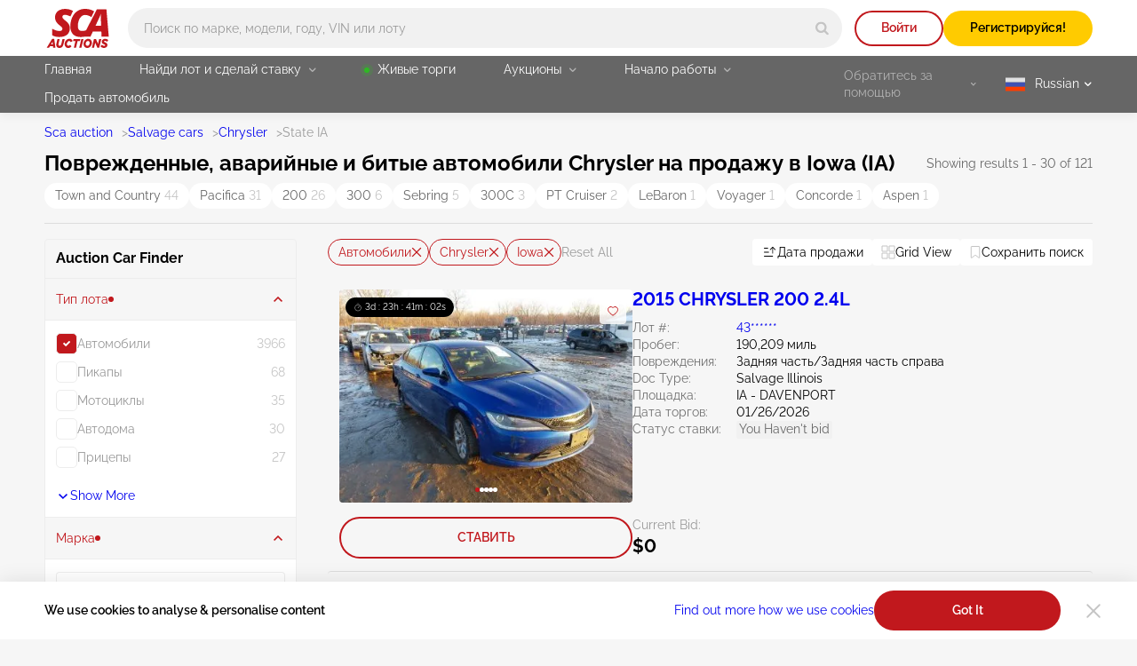

--- FILE ---
content_type: application/javascript; charset=utf-8
request_url: https://sca.auction/public/js/coreVendor.js?1768780800
body_size: 16919
content:
(self.webpackChunkapp=self.webpackChunkapp||[]).push([[60],{365(t){t.exports=function(t){if("undefined"!=typeof Symbol&&null!=t[Symbol.iterator]||null!=t["@@iterator"])return Array.from(t)},t.exports.__esModule=!0,t.exports.default=t.exports},564(t){function e(n){return t.exports=e="function"==typeof Symbol&&"symbol"==typeof Symbol.iterator?function(t){return typeof t}:function(t){return t&&"function"==typeof Symbol&&t.constructor===Symbol&&t!==Symbol.prototype?"symbol":typeof t},t.exports.__esModule=!0,t.exports.default=t.exports,e(n)}t.exports=e,t.exports.__esModule=!0,t.exports.default=t.exports},569(t){t.exports=function(t){if(Array.isArray(t))return t},t.exports.__esModule=!0,t.exports.default=t.exports},906(t,e,n){var i=n(1819),r=n(365),o=n(7744),s=n(8687);t.exports=function(t){return i(t)||r(t)||o(t)||s()},t.exports.__esModule=!0,t.exports.default=t.exports},989(t,e,n){var i=n(5498);function r(t,e){for(var n=0;n<e.length;n++){var r=e[n];r.enumerable=r.enumerable||!1,r.configurable=!0,"value"in r&&(r.writable=!0),Object.defineProperty(t,i(r.key),r)}}t.exports=function(t,e,n){return e&&r(t.prototype,e),n&&r(t,n),Object.defineProperty(t,"prototype",{writable:!1}),t},t.exports.__esModule=!0,t.exports.default=t.exports},1018(t){t.exports=function(){throw new TypeError("Invalid attempt to destructure non-iterable instance.\nIn order to be iterable, non-array objects must have a [Symbol.iterator]() method.")},t.exports.__esModule=!0,t.exports.default=t.exports},1270(t){function e(n,i){return t.exports=e=Object.setPrototypeOf?Object.setPrototypeOf.bind():function(t,e){return t.__proto__=e,t},t.exports.__esModule=!0,t.exports.default=t.exports,e(n,i)}t.exports=e,t.exports.__esModule=!0,t.exports.default=t.exports},1327(t,e,n){var i=n(564).default;t.exports=function(t,e){if("object"!=i(t)||!t)return t;var n=t[Symbol.toPrimitive];if(void 0!==n){var r=n.call(t,e||"default");if("object"!=i(r))return r;throw new TypeError("@@toPrimitive must return a primitive value.")}return("string"===e?String:Number)(t)},t.exports.__esModule=!0,t.exports.default=t.exports},1739(t,e,n){"use strict";n.r(e)},1819(t,e,n){var i=n(8113);t.exports=function(t){if(Array.isArray(t))return i(t)},t.exports.__esModule=!0,t.exports.default=t.exports},3448(t){function e(){try{var n=!Boolean.prototype.valueOf.call(Reflect.construct(Boolean,[],function(){}))}catch(n){}return(t.exports=e=function(){return!!n},t.exports.__esModule=!0,t.exports.default=t.exports)()}t.exports=e,t.exports.__esModule=!0,t.exports.default=t.exports},5474(t){t.exports=function(t,e){var n=null==t?null:"undefined"!=typeof Symbol&&t[Symbol.iterator]||t["@@iterator"];if(null!=n){var i,r,o,s,u=[],a=!0,c=!1;try{if(o=(n=n.call(t)).next,0===e){if(Object(n)!==n)return;a=!1}else for(;!(a=(i=o.call(n)).done)&&(u.push(i.value),u.length!==e);a=!0);}catch(t){c=!0,r=t}finally{try{if(!a&&null!=n.return&&(s=n.return(),Object(s)!==s))return}finally{if(c)throw r}}return u}},t.exports.__esModule=!0,t.exports.default=t.exports},5498(t,e,n){var i=n(564).default,r=n(1327);t.exports=function(t){var e=r(t,"string");return"symbol"==i(e)?e:e+""},t.exports.__esModule=!0,t.exports.default=t.exports},5707(t,e,n){var i=n(5498);t.exports=function(t,e,n){return(e=i(e))in t?Object.defineProperty(t,e,{value:n,enumerable:!0,configurable:!0,writable:!0}):t[e]=n,t},t.exports.__esModule=!0,t.exports.default=t.exports},6060(t,e,n){var i=n(3448),r=n(1270);t.exports=function(t,e,n){if(i())return Reflect.construct.apply(null,arguments);var o=[null];o.push.apply(o,e);var s=new(t.bind.apply(t,o));return n&&r(s,n.prototype),s},t.exports.__esModule=!0,t.exports.default=t.exports},6784(t){t.exports=function(t){return t&&t.__esModule?t:{default:t}},t.exports.__esModule=!0,t.exports.default=t.exports},6979(t,e){"use strict";function n(t,e){for(var n=0;n<e.length;n++){var i=e[n];i.enumerable=i.enumerable||!1,i.configurable=!0,"value"in i&&(i.writable=!0),Object.defineProperty(t,i.key,i)}}Object.defineProperty(e,"__esModule",{value:!0});var i="(prefers-reduced-motion: reduce)",r={CREATED:1,MOUNTED:2,IDLE:3,MOVING:4,SCROLLING:5,DRAGGING:6,DESTROYED:7};function o(t){t.length=0}function s(t,e,n){return Array.prototype.slice.call(t,e,n)}function u(t){return t.bind.apply(t,[null].concat(s(arguments,1)))}var a=setTimeout,c=function(){};function l(t){return requestAnimationFrame(t)}function f(t,e){return typeof e===t}function d(t){return!m(t)&&f("object",t)}var p=Array.isArray,h=u(f,"function"),v=u(f,"string"),g=u(f,"undefined");function m(t){return null===t}function y(t){try{return t instanceof(t.ownerDocument.defaultView||window).HTMLElement}catch(t){return!1}}function S(t){return p(t)?t:[t]}function E(t,e){S(t).forEach(e)}function b(t,e){return t.indexOf(e)>-1}function _(t,e){return t.push.apply(t,S(e)),t}function x(t,e,n){t&&E(e,function(e){e&&t.classList[n?"add":"remove"](e)})}function A(t,e){x(t,v(e)?e.split(" "):e,!0)}function C(t,e){E(e,t.appendChild.bind(t))}function w(t,e){E(t,function(t){var n=(e||t).parentNode;n&&n.insertBefore(t,e)})}function L(t,e){return y(t)&&(t.msMatchesSelector||t.matches).call(t,e)}function T(t,e){var n=t?s(t.children):[];return e?n.filter(function(t){return L(t,e)}):n}function P(t,e){return e?T(t,e)[0]:t.firstElementChild}var N=Object.keys;function O(t,e,n){return t&&(n?N(t).reverse():N(t)).forEach(function(n){"__proto__"!==n&&e(t[n],n)}),t}function D(t){return s(arguments,1).forEach(function(e){O(e,function(n,i){t[i]=e[i]})}),t}function k(t){return s(arguments,1).forEach(function(e){O(e,function(e,n){p(e)?t[n]=e.slice():d(e)?t[n]=k({},d(t[n])?t[n]:{},e):t[n]=e})}),t}function I(t,e){E(e||N(t),function(e){delete t[e]})}function R(t,e){E(t,function(t){E(e,function(e){t&&t.removeAttribute(e)})})}function M(t,e,n){d(e)?O(e,function(e,n){M(t,n,e)}):E(t,function(t){m(n)||""===n?R(t,e):t.setAttribute(e,String(n))})}function V(t,e,n){var i=document.createElement(t);return e&&(v(e)?A(i,e):M(i,e)),n&&C(n,i),i}function G(t,e,n){if(g(n))return getComputedStyle(t)[e];m(n)||(t.style[e]=""+n)}function j(t,e){G(t,"display",e)}function z(t){t.setActive&&t.setActive()||t.focus({preventScroll:!0})}function W(t,e){return t.getAttribute(e)}function F(t,e){return t&&t.classList.contains(e)}function H(t){return t.getBoundingClientRect()}function U(t){E(t,function(t){t&&t.parentNode&&t.parentNode.removeChild(t)})}function B(t){return P((new DOMParser).parseFromString(t,"text/html").body)}function Y(t,e){t.preventDefault(),e&&(t.stopPropagation(),t.stopImmediatePropagation())}function X(t,e){return t&&t.querySelector(e)}function K(t,e){return e?s(t.querySelectorAll(e)):[]}function q(t,e){x(t,e,!1)}function Z(t){return t.timeStamp}function $(t){return v(t)?t:t?t+"px":""}var J="splide",Q="data-"+J;function tt(t,e){if(!t)throw new Error("["+J+"] "+(e||""))}var et=Math.min,nt=Math.max,it=Math.floor,rt=Math.ceil,ot=Math.abs;function st(t,e,n){return ot(t-e)<n}function ut(t,e,n,i){var r=et(e,n),o=nt(e,n);return i?r<t&&t<o:r<=t&&t<=o}function at(t,e,n){var i=et(e,n),r=nt(e,n);return et(nt(i,t),r)}function ct(t){return+(t>0)-+(t<0)}function lt(t){return t.replace(/([a-z0-9])([A-Z])/g,"$1-$2").toLowerCase()}function ft(t,e){return E(e,function(e){t=t.replace("%s",""+e)}),t}function dt(t){return t<10?"0"+t:""+t}var pt={};function ht(t){return""+t+dt(pt[t]=(pt[t]||0)+1)}function vt(){var t=[];function e(t,e,n){E(t,function(t){t&&E(e,function(e){e.split(" ").forEach(function(e){var i=e.split(".");n(t,i[0],i[1])})})})}return{bind:function(n,i,r,o){e(n,i,function(e,n,i){var s="addEventListener"in e,u=s?e.removeEventListener.bind(e,n,r,o):e.removeListener.bind(e,r);s?e.addEventListener(n,r,o):e.addListener(r),t.push([e,n,i,r,u])})},unbind:function(n,i,r){e(n,i,function(e,n,i){t=t.filter(function(t){return!!(t[0]!==e||t[1]!==n||t[2]!==i||r&&t[3]!==r)||(t[4](),!1)})})},dispatch:function(t,e,n){var i,r=!0;return"function"==typeof CustomEvent?i=new CustomEvent(e,{bubbles:r,detail:n}):(i=document.createEvent("CustomEvent")).initCustomEvent(e,r,!1,n),t.dispatchEvent(i),i},destroy:function(){t.forEach(function(t){t[4]()}),o(t)}}}var gt="mounted",mt="ready",yt="move",St="moved",Et="click",bt="active",_t="inactive",xt="visible",At="hidden",Ct="refresh",wt="updated",Lt="resize",Tt="resized",Pt="drag",Nt="dragging",Ot="dragged",Dt="scroll",kt="scrolled",It="overflow",Rt="destroy",Mt="arrows:mounted",Vt="arrows:updated",Gt="pagination:mounted",jt="pagination:updated",zt="navigation:mounted",Wt="autoplay:play",Ft="autoplay:playing",Ht="autoplay:pause",Ut="lazyload:loaded",Bt="sk",Yt="sh",Xt="ei";function Kt(t){var e=t?t.event.bus:document.createDocumentFragment(),n=vt();return t&&t.event.on(Rt,n.destroy),D(n,{bus:e,on:function(t,i){n.bind(e,S(t).join(" "),function(t){i.apply(i,p(t.detail)?t.detail:[])})},off:u(n.unbind,e),emit:function(t){n.dispatch(e,t,s(arguments,1))}})}function qt(t,e,n,i){var r,o,s=Date.now,u=0,a=!0,c=0;function f(){if(!a){if(u=t?et((s()-r)/t,1):1,n&&n(u),u>=1&&(e(),r=s(),i&&++c>=i))return d();o=l(f)}}function d(){a=!0}function p(){o&&cancelAnimationFrame(o),u=0,o=0,a=!0}return{start:function(e){e||p(),r=s()-(e?u*t:0),a=!1,o=l(f)},rewind:function(){r=s(),u=0,n&&n(u)},pause:d,cancel:p,set:function(e){t=e},isPaused:function(){return a}}}function Zt(t){var e=t;return{set:function(t){e=t},is:function(t){return b(S(t),e)}}}function $t(t,e){var n=qt(e||0,t,null,1);return function(){n.isPaused()&&n.start()}}var Jt="Arrow",Qt=Jt+"Left",te=Jt+"Right",ee=Jt+"Up",ne=Jt+"Down",ie="rtl",re="ttb",oe={width:["height"],left:["top","right"],right:["bottom","left"],x:["y"],X:["Y"],Y:["X"],ArrowLeft:[ee,te],ArrowRight:[ne,Qt]};function se(t,e,n){return{resolve:function(t,e,i){var r=(i=i||n.direction)!==ie||e?i===re?0:-1:1;return oe[t]&&oe[t][r]||t.replace(/width|left|right/i,function(t,e){var n=oe[t.toLowerCase()][r]||t;return e>0?n.charAt(0).toUpperCase()+n.slice(1):n})},orient:function(t){return t*(n.direction===ie?1:-1)}}}var ue="role",ae="tabindex",ce="aria-",le=ce+"controls",fe=ce+"current",de=ce+"selected",pe=ce+"label",he=ce+"labelledby",ve=ce+"hidden",ge=ce+"orientation",me=ce+"roledescription",ye=ce+"live",Se=ce+"busy",Ee=ce+"atomic",be=[ue,ae,"disabled",le,fe,pe,he,ve,ge,me],_e=J+"__",xe="is-",Ae=J,Ce=_e+"track",we=_e+"list",Le=_e+"slide",Te=Le+"--clone",Pe=Le+"__container",Ne=_e+"arrows",Oe=_e+"arrow",De=Oe+"--prev",ke=Oe+"--next",Ie=_e+"pagination",Re=Ie+"__page",Me=_e+"progress",Ve=Me+"__bar",Ge=_e+"toggle",je=Ge+"__play",ze=Ge+"__pause",We=_e+"spinner",Fe=_e+"sr",He=xe+"initialized",Ue=xe+"active",Be=xe+"prev",Ye=xe+"next",Xe=xe+"visible",Ke=xe+"loading",qe=xe+"focus-in",Ze=xe+"overflow",$e=[Ue,Xe,Be,Ye,Ke,qe,Ze],Je={slide:Le,clone:Te,arrows:Ne,arrow:Oe,prev:De,next:ke,pagination:Ie,page:Re,spinner:We};var Qe="touchstart mousedown",tn="touchmove mousemove",en="touchend touchcancel mouseup click";var nn="slide",rn="loop",on="fade";function sn(t,e,n,i){var r,o=Kt(t),s=o.on,a=o.emit,c=o.bind,l=t.Components,f=t.root,d=t.options,p=d.isNavigation,h=d.updateOnMove,v=d.i18n,g=d.pagination,m=d.slideFocus,y=l.Direction.resolve,S=W(i,"style"),E=W(i,pe),b=n>-1,_=P(i,"."+Pe);function A(){var r=t.splides.map(function(t){var n=t.splide.Components.Slides.getAt(e);return n?n.slide.id:""}).join(" ");M(i,pe,ft(v.slideX,(b?n:e)+1)),M(i,le,r),M(i,ue,m?"button":""),m&&R(i,me)}function C(){r||w()}function w(){if(!r){var n=t.index;(o=L())!==F(i,Ue)&&(x(i,Ue,o),M(i,fe,p&&o||""),a(o?bt:_t,T)),function(){var e=function(){if(t.is(on))return L();var e=H(l.Elements.track),n=H(i),r=y("left",!0),o=y("right",!0);return it(e[r])<=rt(n[r])&&it(n[o])<=rt(e[o])}(),n=!e&&(!L()||b);t.state.is([4,5])||M(i,ve,n||"");M(K(i,d.focusableNodes||""),ae,n?-1:""),m&&M(i,ae,n?-1:0);e!==F(i,Xe)&&(x(i,Xe,e),a(e?xt:At,T));if(!e&&document.activeElement===i){var r=l.Slides.getAt(t.index);r&&z(r.slide)}}(),x(i,Be,e===n-1),x(i,Ye,e===n+1)}var o}function L(){var i=t.index;return i===e||d.cloneStatus&&i===n}var T={index:e,slideIndex:n,slide:i,container:_,isClone:b,mount:function(){b||(i.id=f.id+"-slide"+dt(e+1),M(i,ue,g?"tabpanel":"group"),M(i,me,v.slide),M(i,pe,E||ft(v.slideLabel,[e+1,t.length]))),c(i,"click",u(a,Et,T)),c(i,"keydown",u(a,Bt,T)),s([St,Yt,kt],w),s(zt,A),h&&s(yt,C)},destroy:function(){r=!0,o.destroy(),q(i,$e),R(i,be),M(i,"style",S),M(i,pe,E||"")},update:w,style:function(t,e,n){G(n&&_||i,t,e)},isWithin:function(n,i){var r=ot(n-e);return b||!d.rewind&&!t.is(rn)||(r=et(r,t.length-r)),r<=i}};return T}var un="http://www.w3.org/2000/svg",an="m15.5 0.932-4.3 4.38 14.5 14.6-14.5 14.5 4.3 4.4 14.6-14.6 4.4-4.3-4.4-4.4-14.6-14.6z";var cn=Q+"-interval";var ln={passive:!1,capture:!0};var fn={Spacebar:" ",Right:te,Left:Qt,Up:ee,Down:ne};function dn(t){return t=v(t)?t:t.key,fn[t]||t}var pn="keydown";var hn=Q+"-lazy",vn=hn+"-srcset",gn="["+hn+"], ["+vn+"]";var mn=[" ","Enter"];var yn=Object.freeze({__proto__:null,Media:function(t,e,n){var r=t.state,o=n.breakpoints||{},s=n.reducedMotion||{},u=vt(),a=[];function c(t){t&&u.destroy()}function l(t,e){var n=matchMedia(e);u.bind(n,"change",f),a.push([t,n])}function f(){var e=r.is(7),i=n.direction,o=a.reduce(function(t,e){return k(t,e[1].matches?e[0]:{})},{});I(n),d(o),n.destroy?t.destroy("completely"===n.destroy):e?(c(!0),t.mount()):i!==n.direction&&t.refresh()}function d(e,i,o){k(n,e),i&&k(Object.getPrototypeOf(n),e),!o&&r.is(1)||t.emit(wt,n)}return{setup:function(){var t="min"===n.mediaQuery;N(o).sort(function(e,n){return t?+e-+n:+n-+e}).forEach(function(e){l(o[e],"("+(t?"min":"max")+"-width:"+e+"px)")}),l(s,i),f()},destroy:c,reduce:function(t){matchMedia(i).matches&&(t?k(n,s):I(n,N(s)))},set:d}},Direction:se,Elements:function(t,e,n){var i,r,s,u=Kt(t),a=u.on,c=u.bind,l=t.root,f=n.i18n,d={},p=[],v=[],g=[];function m(){i=E("."+Ce),r=P(i,"."+we),tt(i&&r,"A track/list element is missing."),_(p,T(r,"."+Le+":not(."+Te+")")),O({arrows:Ne,pagination:Ie,prev:De,next:ke,bar:Ve,toggle:Ge},function(t,e){d[e]=E("."+t)}),D(d,{root:l,track:i,list:r,slides:p}),function(){var t=l.id||ht(J),e=n.role;l.id=t,i.id=i.id||t+"-track",r.id=r.id||t+"-list",!W(l,ue)&&"SECTION"!==l.tagName&&e&&M(l,ue,e);M(l,me,f.carousel),M(r,ue,"presentation")}(),S()}function y(t){var e=be.concat("style");o(p),q(l,v),q(i,g),R([i,r],e),R(l,t?e:["style",me])}function S(){q(l,v),q(i,g),v=b(Ae),g=b(Ce),A(l,v),A(i,g),M(l,pe,n.label),M(l,he,n.labelledby)}function E(t){var e=X(l,t);return e&&function(t,e){if(h(t.closest))return t.closest(e);for(var n=t;n&&1===n.nodeType&&!L(n,e);)n=n.parentElement;return n}(e,"."+Ae)===l?e:void 0}function b(t){return[t+"--"+n.type,t+"--"+n.direction,n.drag&&t+"--draggable",n.isNavigation&&t+"--nav",t===Ae&&Ue]}return D(d,{setup:m,mount:function(){a(Ct,y),a(Ct,m),a(wt,S),c(document,Qe+" keydown",function(t){s="keydown"===t.type},{capture:!0}),c(l,"focusin",function(){x(l,qe,!!s)})},destroy:y})},Slides:function(t,e,n){var i=Kt(t),r=i.on,s=i.emit,a=i.bind,c=e.Elements,l=c.slides,f=c.list,d=[];function p(){l.forEach(function(t,e){m(t,e,-1)})}function g(){x(function(t){t.destroy()}),o(d)}function m(e,n,i){var r=sn(t,n,i,e);r.mount(),d.push(r),d.sort(function(t,e){return t.index-e.index})}function _(t){return t?T(function(t){return!t.isClone}):d}function x(t,e){_(e).forEach(t)}function T(t){return d.filter(h(t)?t:function(e){return v(t)?L(e.slide,t):b(S(t),e.index)})}return{mount:function(){p(),r(Ct,g),r(Ct,p)},destroy:g,update:function(){x(function(t){t.update()})},register:m,get:_,getIn:function(t){var i=e.Controller,r=i.toIndex(t),o=i.hasFocus()?1:n.perPage;return T(function(t){return ut(t.index,r,r+o-1)})},getAt:function(t){return T(t)[0]},add:function(t,e){E(t,function(t){if(v(t)&&(t=B(t)),y(t)){var i=l[e];i?w(t,i):C(f,t),A(t,n.classes.slide),r=t,o=u(s,Lt),c=K(r,"img"),(d=c.length)?c.forEach(function(t){a(t,"load error",function(){--d||o()})}):o()}var r,o,c,d}),s(Ct)},remove:function(t){U(T(t).map(function(t){return t.slide})),s(Ct)},forEach:x,filter:T,style:function(t,e,n){x(function(i){i.style(t,e,n)})},getLength:function(t){return t?l.length:d.length},isEnough:function(){return d.length>n.perPage}}},Layout:function(t,e,n){var i,r,o,s=Kt(t),a=s.on,c=s.bind,l=s.emit,f=e.Slides,p=e.Direction.resolve,h=e.Elements,v=h.root,g=h.track,m=h.list,y=f.getAt,S=f.style;function E(){i=n.direction===re,G(v,"maxWidth",$(n.width)),G(g,p("paddingLeft"),_(!1)),G(g,p("paddingRight"),_(!0)),b(!0)}function b(t){var e=H(v);(t||r.width!==e.width||r.height!==e.height)&&(G(g,"height",function(){var t="";i&&(tt(t=A(),"height or heightRatio is missing."),t="calc("+t+" - "+_(!1)+" - "+_(!0)+")");return t}()),S(p("marginRight"),$(n.gap)),S("width",n.autoWidth?null:$(n.fixedWidth)||(i?"":C())),S("height",$(n.fixedHeight)||(i?n.autoHeight?null:C():A()),!0),r=e,l(Tt),o!==(o=O())&&(x(v,Ze,o),l(It,o)))}function _(t){var e=n.padding,i=p(t?"right":"left");return e&&$(e[i]||(d(e)?0:e))||"0px"}function A(){return $(n.height||H(m).width*n.heightRatio)}function C(){var t=$(n.gap);return"calc((100%"+(t&&" + "+t)+")/"+(n.perPage||1)+(t&&" - "+t)+")"}function w(){return H(m)[p("width")]}function L(t,e){var n=y(t||0);return n?H(n.slide)[p("width")]+(e?0:N()):0}function T(t,e){var n=y(t);if(n){var i=H(n.slide)[p("right")],r=H(m)[p("left")];return ot(i-r)+(e?0:N())}return 0}function P(e){return T(t.length-1)-T(0)+L(0,e)}function N(){var t=y(0);return t&&parseFloat(G(t.slide,p("marginRight")))||0}function O(){return t.is(on)||P(!0)>w()}return{mount:function(){E(),c(window,"resize load",$t(u(l,Lt))),a([wt,Ct],E),a(Lt,b)},resize:b,listSize:w,slideSize:L,sliderSize:P,totalSize:T,getPadding:function(t){return parseFloat(G(g,p("padding"+(t?"Right":"Left"))))||0},isOverflow:O}},Clones:function(t,e,n){var i,r=Kt(t),s=r.on,u=e.Elements,a=e.Slides,c=e.Direction.resolve,l=[];function f(){s(Ct,d),s([wt,Lt],h),(i=v())&&(!function(e){var i=a.get().slice(),r=i.length;if(r){for(;i.length<e;)_(i,i);_(i.slice(-e),i.slice(0,e)).forEach(function(o,s){var c=s<e,f=function(e,i){var r=e.cloneNode(!0);return A(r,n.classes.clone),r.id=t.root.id+"-clone"+dt(i+1),r}(o.slide,s);c?w(f,i[0].slide):C(u.list,f),_(l,f),a.register(f,s-e+(c?0:r),o.index)})}}(i),e.Layout.resize(!0))}function d(){p(),f()}function p(){U(l),o(l),r.destroy()}function h(){var t=v();i!==t&&(i<t||!t)&&r.emit(Ct)}function v(){var i=n.clones;if(t.is(rn)){if(g(i)){var r=n[c("fixedWidth")]&&e.Layout.slideSize(0);i=r&&rt(H(u.track)[c("width")]/r)||n[c("autoWidth")]&&t.length||2*n.perPage}}else i=0;return i}return{mount:f,destroy:p}},Move:function(t,e,n){var i,r=Kt(t),o=r.on,s=r.emit,u=t.state.set,a=e.Layout,c=a.slideSize,l=a.getPadding,f=a.totalSize,d=a.listSize,p=a.sliderSize,h=e.Direction,v=h.resolve,m=h.orient,y=e.Elements,S=y.list,E=y.track;function b(){e.Controller.isBusy()||(e.Scroll.cancel(),_(t.index),e.Slides.update())}function _(t){x(L(t,!0))}function x(n,i){if(!t.is(on)){var r=i?n:function(n){if(t.is(rn)){var i=w(n),r=i>e.Controller.getEnd();(i<0||r)&&(n=A(n,r))}return n}(n);G(S,"transform","translate"+v("X")+"("+r+"px)"),n!==r&&s(Yt)}}function A(t,e){var n=t-P(e),i=p();return t-=m(i*(rt(ot(n)/i)||1))*(e?1:-1)}function C(){x(T(),!0),i.cancel()}function w(t){for(var n=e.Slides.get(),i=0,r=1/0,o=0;o<n.length;o++){var s=n[o].index,u=ot(L(s,!0)-t);if(!(u<=r))break;r=u,i=s}return i}function L(e,i){var r=m(f(e-1)-function(t){var e=n.focus;return"center"===e?(d()-c(t,!0))/2:+e*c(t)||0}(e));return i?function(e){n.trimSpace&&t.is(nn)&&(e=at(e,0,m(p(!0)-d())));return e}(r):r}function T(){var t=v("left");return H(S)[t]-H(E)[t]+m(l(!1))}function P(t){return L(t?e.Controller.getEnd():0,!!n.trimSpace)}return{mount:function(){i=e.Transition,o([gt,Tt,wt,Ct],b)},move:function(t,e,n,r){var o,a;t!==e&&(o=t>n,a=m(A(T(),o)),o?a>=0:a<=S[v("scrollWidth")]-H(E)[v("width")])&&(C(),x(A(T(),t>n),!0)),u(4),s(yt,e,n,t),i.start(e,function(){u(3),s(St,e,n,t),r&&r()})},jump:_,translate:x,shift:A,cancel:C,toIndex:w,toPosition:L,getPosition:T,getLimit:P,exceededLimit:function(t,e){e=g(e)?T():e;var n=!0!==t&&m(e)<m(P(!1)),i=!1!==t&&m(e)>m(P(!0));return n||i},reposition:b}},Controller:function(t,e,n){var i,r,o,s,a=Kt(t),c=a.on,l=a.emit,f=e.Move,d=f.getPosition,p=f.getLimit,h=f.toPosition,m=e.Slides,y=m.isEnough,S=m.getLength,E=n.omitEnd,b=t.is(rn),_=t.is(nn),x=u(P,!1),A=u(P,!0),C=n.start||0,w=C;function L(){r=S(!0),o=n.perMove,s=n.perPage,i=D();var t=at(C,0,E?i:r-1);t!==C&&(C=t,f.reposition())}function T(){i!==D()&&l(Xt)}function P(t,e){var n=o||(M()?1:s),r=N(C+n*(t?-1:1),C,!(o||M()));return-1===r&&_&&!st(d(),p(!t),1)?t?0:i:e?r:O(r)}function N(e,u,a){if(y()||M()){var c=function(e){if(_&&"move"===n.trimSpace&&e!==C)for(var i=d();i===h(e,!0)&&ut(e,0,t.length-1,!n.rewind);)e<C?--e:++e;return e}(e);c!==e&&(u=e,e=c,a=!1),e<0||e>i?e=o||!ut(0,e,u,!0)&&!ut(i,u,e,!0)?b?a?e<0?-(r%s||s):r:e:n.rewind?e<0?i:0:-1:k(I(e)):a&&e!==u&&(e=k(I(u)+(e<u?-1:1)))}else e=-1;return e}function O(t){return b?(t+r)%r||0:t}function D(){for(var t=r-(M()||b&&o?1:s);E&&t-- >0;)if(h(r-1,!0)!==h(t,!0)){t++;break}return at(t,0,r-1)}function k(t){return at(M()?t:s*t,0,i)}function I(t){return M()?et(t,i):it((t>=i?r-1:t)/s)}function R(t){t!==C&&(w=C,C=t)}function M(){return!g(n.focus)||n.isNavigation}function V(){return t.state.is([4,5])&&!!n.waitForTransition}return{mount:function(){L(),c([wt,Ct,Xt],L),c(Tt,T)},go:function(t,e,n){if(!V()){var r=function(t){var e=C;if(v(t)){var n=t.match(/([+\-<>])(\d+)?/)||[],r=n[1],o=n[2];"+"===r||"-"===r?e=N(C+ +(""+r+(+o||1)),C):">"===r?e=o?k(+o):x(!0):"<"===r&&(e=A(!0))}else e=b?t:at(t,0,i);return e}(t),o=O(r);o>-1&&(e||o!==C)&&(R(o),f.move(r,o,w,n))}},scroll:function(t,n,r,o){e.Scroll.scroll(t,n,r,function(){var t=O(f.toIndex(d()));R(E?et(t,i):t),o&&o()})},getNext:x,getPrev:A,getAdjacent:P,getEnd:D,setIndex:R,getIndex:function(t){return t?w:C},toIndex:k,toPage:I,toDest:function(t){var e=f.toIndex(t);return _?at(e,0,i):e},hasFocus:M,isBusy:V}},Arrows:function(t,e,n){var i,r,o=Kt(t),s=o.on,a=o.bind,c=o.emit,l=n.classes,f=n.i18n,d=e.Elements,p=e.Controller,h=d.arrows,v=d.track,g=h,m=d.prev,y=d.next,S={};function E(){!function(){var t=n.arrows;!t||m&&y||(g=h||V("div",l.arrows),m=L(!0),y=L(!1),i=!0,C(g,[m,y]),!h&&w(g,v));m&&y&&(D(S,{prev:m,next:y}),j(g,t?"":"none"),A(g,r=Ne+"--"+n.direction),t&&(s([gt,St,Ct,kt,Xt],T),a(y,"click",u(x,">")),a(m,"click",u(x,"<")),T(),M([m,y],le,v.id),c(Mt,m,y)))}(),s(wt,b)}function b(){_(),E()}function _(){o.destroy(),q(g,r),i?(U(h?[m,y]:g),m=y=null):R([m,y],be)}function x(t){p.go(t,!0)}function L(t){return B('<button class="'+l.arrow+" "+(t?l.prev:l.next)+'" type="button"><svg xmlns="'+un+'" viewBox="0 0 '+"40 "+'40" width="'+'40" height="'+'40" focusable="false"><path d="'+(n.arrowPath||an)+'" />')}function T(){if(m&&y){var e=t.index,n=p.getPrev(),i=p.getNext(),r=n>-1&&e<n?f.last:f.prev,o=i>-1&&e>i?f.first:f.next;m.disabled=n<0,y.disabled=i<0,M(m,pe,r),M(y,pe,o),c(Vt,m,y,n,i)}}return{arrows:S,mount:E,destroy:_,update:T}},Autoplay:function(t,e,n){var i,r,o=Kt(t),s=o.on,u=o.bind,a=o.emit,c=qt(n.interval,t.go.bind(t,">"),function(t){var e=f.bar;e&&G(e,"width",100*t+"%"),a(Ft,t)}),l=c.isPaused,f=e.Elements,d=e.Elements,p=d.root,h=d.toggle,v=n.autoplay,g="pause"===v;function m(){l()&&e.Slides.isEnough()&&(c.start(!n.resetProgress),r=i=g=!1,E(),a(Wt))}function y(t){void 0===t&&(t=!0),g=!!t,E(),l()||(c.pause(),a(Ht))}function S(){g||(i||r?y(!1):m())}function E(){h&&(x(h,Ue,!g),M(h,pe,n.i18n[g?"play":"pause"]))}function b(t){var i=e.Slides.getAt(t);c.set(i&&+W(i.slide,cn)||n.interval)}return{mount:function(){v&&(!function(){n.pauseOnHover&&u(p,"mouseenter mouseleave",function(t){i="mouseenter"===t.type,S()});n.pauseOnFocus&&u(p,"focusin focusout",function(t){r="focusin"===t.type,S()});h&&u(h,"click",function(){g?m():y(!0)});s([yt,Dt,Ct],c.rewind),s(yt,b)}(),h&&M(h,le,f.track.id),g||m(),E())},destroy:c.cancel,play:m,pause:y,isPaused:l}},Cover:function(t,e,n){var i=Kt(t).on;function r(t){e.Slides.forEach(function(e){var n=P(e.container||e.slide,"img");n&&n.src&&o(t,n,e)})}function o(t,e,n){n.style("background",t?'center/cover no-repeat url("'+e.src+'")':"",!0),j(e,t?"none":"")}return{mount:function(){n.cover&&(i(Ut,u(o,!0)),i([gt,wt,Ct],u(r,!0)))},destroy:u(r,!1)}},Scroll:function(t,e,n){var i,r,o=Kt(t),s=o.on,a=o.emit,c=t.state.set,l=e.Move,f=l.getPosition,d=l.getLimit,p=l.exceededLimit,h=l.translate,v=t.is(nn),g=1;function m(t,n,o,s,d){var h=f();if(E(),o&&(!v||!p())){var m=e.Layout.sliderSize(),b=ct(t)*m*it(ot(t)/m)||0;t=l.toPosition(e.Controller.toDest(t%m))+b}var _=st(h,t,1);g=1,n=_?0:n||nt(ot(t-h)/1.5,800),r=s,i=qt(n,y,u(S,h,t,d),1),c(5),a(Dt),i.start()}function y(){c(3),r&&r(),a(kt)}function S(t,e,i,o){var s,u,a=f(),c=(t+(e-t)*(s=o,(u=n.easingFunc)?u(s):1-Math.pow(1-s,4))-a)*g;h(a+c),v&&!i&&p()&&(g*=.6,ot(c)<10&&m(d(p(!0)),600,!1,r,!0))}function E(){i&&i.cancel()}function b(){i&&!i.isPaused()&&(E(),y())}return{mount:function(){s(yt,E),s([wt,Ct],b)},destroy:E,scroll:m,cancel:b}},Drag:function(t,e,n){var i,r,o,s,u,a,l,f,p=Kt(t),h=p.on,v=p.emit,g=p.bind,m=p.unbind,y=t.state,S=e.Move,E=e.Scroll,b=e.Controller,_=e.Elements.track,x=e.Media.reduce,A=e.Direction,C=A.resolve,w=A.orient,T=S.getPosition,P=S.exceededLimit,N=!1;function O(){var t=n.drag;F(!t),s="free"===t}function D(t){if(a=!1,!l){var e=W(t);i=t.target,r=n.noDrag,L(i,"."+Re+", ."+Oe)||r&&L(i,r)||!e&&t.button||(b.isBusy()?Y(t,!0):(f=e?_:window,u=y.is([4,5]),o=null,g(f,tn,k,ln),g(f,en,I,ln),S.cancel(),E.cancel(),M(t)))}var i,r}function k(e){if(y.is(6)||(y.set(6),v(Pt)),e.cancelable)if(u){S.translate(i+V(e)/(N&&t.is(nn)?5:1));var r=G(e)>200,o=N!==(N=P());(r||o)&&M(e),a=!0,v(Nt),Y(e)}else(function(t){return ot(V(t))>ot(V(t,!0))})(e)&&(u=function(t){var e=n.dragMinThreshold,i=d(e),r=i&&e.mouse||0,o=(i?e.touch:+e)||10;return ot(V(t))>(W(t)?o:r)}(e),Y(e))}function I(i){y.is(6)&&(y.set(3),v(Ot)),u&&(!function(i){var r=function(e){if(t.is(rn)||!N){var n=G(e);if(n&&n<200)return V(e)/n}return 0}(i),o=function(t){return T()+ct(t)*et(ot(t)*(n.flickPower||600),s?1/0:e.Layout.listSize()*(n.flickMaxPages||1))}(r),u=n.rewind&&n.rewindByDrag;x(!1),s?b.scroll(o,0,n.snap):t.is(on)?b.go(w(ct(r))<0?u?"<":"-":u?">":"+"):t.is(nn)&&N&&u?b.go(P(!0)?">":"<"):b.go(b.toDest(o),!0);x(!0)}(i),Y(i)),m(f,tn,k),m(f,en,I),u=!1}function R(t){!l&&a&&Y(t,!0)}function M(t){o=r,r=t,i=T()}function V(t,e){return z(t,e)-z(j(t),e)}function G(t){return Z(t)-Z(j(t))}function j(t){return r===t&&o||r}function z(t,e){return(W(t)?t.changedTouches[0]:t)["page"+C(e?"Y":"X")]}function W(t){return"undefined"!=typeof TouchEvent&&t instanceof TouchEvent}function F(t){l=t}return{mount:function(){g(_,tn,c,ln),g(_,en,c,ln),g(_,Qe,D,ln),g(_,"click",R,{capture:!0}),g(_,"dragstart",Y),h([gt,wt],O)},disable:F,isDragging:function(){return u}}},Keyboard:function(t,e,n){var i,r,o=Kt(t),s=o.on,u=o.bind,c=o.unbind,l=t.root,f=e.Direction.resolve;function d(){var t=n.keyboard;t&&(i="global"===t?window:l,u(i,pn,v))}function p(){c(i,pn)}function h(){var t=r;r=!0,a(function(){r=t})}function v(e){if(!r){var n=dn(e);n===f(Qt)?t.go("<"):n===f(te)&&t.go(">")}}return{mount:function(){d(),s(wt,p),s(wt,d),s(yt,h)},destroy:p,disable:function(t){r=t}}},LazyLoad:function(t,e,n){var i=Kt(t),r=i.on,s=i.off,a=i.bind,c=i.emit,l="sequential"===n.lazyLoad,f=[St,kt],d=[];function p(){o(d),e.Slides.forEach(function(t){K(t.slide,gn).forEach(function(e){var i=W(e,hn),r=W(e,vn);if(i!==e.src||r!==e.srcset){var o=n.classes.spinner,s=e.parentElement,u=P(s,"."+o)||V("span",o,s);d.push([e,t,u]),e.src||j(e,"none")}})}),l?m():(s(f),r(f,h),h())}function h(){(d=d.filter(function(e){var i=n.perPage*((n.preloadPages||1)+1)-1;return!e[1].isWithin(t.index,i)||v(e)})).length||s(f)}function v(t){var e=t[0];A(t[1].slide,Ke),a(e,"load error",u(g,t)),M(e,"src",W(e,hn)),M(e,"srcset",W(e,vn)),R(e,hn),R(e,vn)}function g(t,e){var n=t[0],i=t[1];q(i.slide,Ke),"error"!==e.type&&(U(t[2]),j(n,""),c(Ut,n,i),c(Lt)),l&&m()}function m(){d.length&&v(d.shift())}return{mount:function(){n.lazyLoad&&(p(),r(Ct,p))},destroy:u(o,d),check:h}},Pagination:function(t,e,n){var i,r,a=Kt(t),c=a.on,l=a.emit,f=a.bind,d=e.Slides,p=e.Elements,h=e.Controller,v=h.hasFocus,g=h.getIndex,m=h.go,y=e.Direction.resolve,S=p.pagination,E=[];function b(){i&&(U(S?s(i.children):i),q(i,r),o(E),i=null),a.destroy()}function _(t){m(">"+t,!0)}function x(t,e){var n=E.length,i=dn(e),r=C(),o=-1;i===y(te,!1,r)?o=++t%n:i===y(Qt,!1,r)?o=(--t+n)%n:"Home"===i?o=0:"End"===i&&(o=n-1);var s=E[o];s&&(z(s.button),m(">"+o),Y(e,!0))}function C(){return n.paginationDirection||n.direction}function w(t){return E[h.toPage(t)]}function L(){var t=w(g(!0)),e=w(g());if(t){var n=t.button;q(n,Ue),R(n,de),M(n,ae,-1)}if(e){var r=e.button;A(r,Ue),M(r,de,!0),M(r,ae,"")}l(jt,{list:i,items:E},t,e)}return{items:E,mount:function e(){b(),c([wt,Ct,Xt],e);var o=n.pagination;S&&j(S,o?"":"none"),o&&(c([yt,Dt,kt],L),function(){var e=t.length,o=n.classes,s=n.i18n,a=n.perPage,c=v()?h.getEnd()+1:rt(e/a);A(i=S||V("ul",o.pagination,p.track.parentElement),r=Ie+"--"+C()),M(i,ue,"tablist"),M(i,pe,s.select),M(i,ge,C()===re?"vertical":"");for(var l=0;l<c;l++){var g=V("li",null,i),m=V("button",{class:o.page,type:"button"},g),y=d.getIn(l).map(function(t){return t.slide.id}),b=!v()&&a>1?s.pageX:s.slideX;f(m,"click",u(_,l)),n.paginationKeyboard&&f(m,"keydown",u(x,l)),M(g,ue,"presentation"),M(m,ue,"tab"),M(m,le,y.join(" ")),M(m,pe,ft(b,l+1)),M(m,ae,-1),E.push({li:g,button:m,page:l})}}(),L(),l(Gt,{list:i,items:E},w(t.index)))},destroy:b,getAt:w,update:L}},Sync:function(t,e,n){var i=n.isNavigation,r=n.slideFocus,s=[];function a(){var e,n;t.splides.forEach(function(e){e.isParent||(l(t,e.splide),l(e.splide,t))}),i&&(e=Kt(t),(n=e.on)(Et,d),n(Bt,p),n([gt,wt],f),s.push(e),e.emit(zt,t.splides))}function c(){s.forEach(function(t){t.destroy()}),o(s)}function l(t,e){var n=Kt(t);n.on(yt,function(t,n,i){e.go(e.is(rn)?i:t)}),s.push(n)}function f(){M(e.Elements.list,ge,n.direction===re?"vertical":"")}function d(e){t.go(e.index)}function p(t,e){b(mn,dn(e))&&(d(t),Y(e))}return{setup:u(e.Media.set,{slideFocus:g(r)?i:r},!0),mount:a,destroy:c,remount:function(){c(),a()}}},Wheel:function(t,e,n){var i=Kt(t).bind,r=0;function o(i){if(i.cancelable){var o=i.deltaY,s=o<0,u=Z(i),a=n.wheelMinThreshold||0,c=n.wheelSleep||0;ot(o)>a&&u-r>c&&(t.go(s?"<":">"),r=u),function(i){return!n.releaseWheel||t.state.is(4)||-1!==e.Controller.getAdjacent(i)}(s)&&Y(i)}}return{mount:function(){n.wheel&&i(e.Elements.track,"wheel",o,ln)}}},Live:function(t,e,n){var i=Kt(t).on,r=e.Elements.track,o=n.live&&!n.isNavigation,s=V("span",Fe),a=qt(90,u(c,!1));function c(t){M(r,Se,t),t?(C(r,s),a.start()):(U(s),a.cancel())}function l(t){o&&M(r,ye,t?"off":"polite")}return{mount:function(){o&&(l(!e.Autoplay.isPaused()),M(r,Ee,!0),s.textContent="…",i(Wt,u(l,!0)),i(Ht,u(l,!1)),i([St,kt],u(c,!0)))},disable:l,destroy:function(){R(r,[ye,Ee,Se]),U(s)}}}}),Sn={type:"slide",role:"region",speed:400,perPage:1,cloneStatus:!0,arrows:!0,pagination:!0,paginationKeyboard:!0,interval:5e3,pauseOnHover:!0,pauseOnFocus:!0,resetProgress:!0,easing:"cubic-bezier(0.25, 1, 0.5, 1)",drag:!0,direction:"ltr",trimSpace:!0,focusableNodes:"a, button, textarea, input, select, iframe",live:!0,classes:Je,i18n:{prev:"Previous slide",next:"Next slide",first:"Go to first slide",last:"Go to last slide",slideX:"Go to slide %s",pageX:"Go to page %s",play:"Start autoplay",pause:"Pause autoplay",carousel:"carousel",slide:"slide",select:"Select a slide to show",slideLabel:"%s of %s"},reducedMotion:{speed:0,rewindSpeed:0,autoplay:"pause"}};function En(t,e,n){var i=e.Slides;function r(){i.forEach(function(t){t.style("transform","translateX(-"+100*t.index+"%)")})}return{mount:function(){Kt(t).on([gt,Ct],r)},start:function(t,e){i.style("transition","opacity "+n.speed+"ms "+n.easing),a(e)},cancel:c}}function bn(t,e,n){var i,r=e.Move,o=e.Controller,s=e.Scroll,a=e.Elements.list,c=u(G,a,"transition");function l(){c(""),s.cancel()}return{mount:function(){Kt(t).bind(a,"transitionend",function(t){t.target===a&&i&&(l(),i())})},start:function(e,u){var a=r.toPosition(e,!0),l=r.getPosition(),f=function(e){var i=n.rewindSpeed;if(t.is(nn)&&i){var r=o.getIndex(!0),s=o.getEnd();if(0===r&&e>=s||r>=s&&0===e)return i}return n.speed}(e);ot(a-l)>=1&&f>=1?n.useScroll?s.scroll(a,f,!1,u):(c("transform "+f+"ms "+n.easing),r.translate(a,!0),i=u):(r.jump(e),u())},cancel:l}}var _n=function(){function t(e,n){this.event=Kt(),this.Components={},this.state=Zt(1),this.splides=[],this._o={},this._E={};var i=v(e)?X(document,e):e;tt(i,i+" is invalid."),this.root=i,n=k({label:W(i,pe)||"",labelledby:W(i,he)||""},Sn,t.defaults,n||{});try{k(n,JSON.parse(W(i,Q)))}catch(t){tt(!1,"Invalid JSON")}this._o=Object.create(k({},n))}var e,i,r,u=t.prototype;return u.mount=function(t,e){var n=this,i=this.state,r=this.Components;return tt(i.is([1,7]),"Already mounted!"),i.set(1),this._C=r,this._T=e||this._T||(this.is(on)?En:bn),this._E=t||this._E,O(D({},yn,this._E,{Transition:this._T}),function(t,e){var i=t(n,r,n._o);r[e]=i,i.setup&&i.setup()}),O(r,function(t){t.mount&&t.mount()}),this.emit(gt),A(this.root,He),i.set(3),this.emit(mt),this},u.sync=function(t){return this.splides.push({splide:t}),t.splides.push({splide:this,isParent:!0}),this.state.is(3)&&(this._C.Sync.remount(),t.Components.Sync.remount()),this},u.go=function(t){return this._C.Controller.go(t),this},u.on=function(t,e){return this.event.on(t,e),this},u.off=function(t){return this.event.off(t),this},u.emit=function(t){var e;return(e=this.event).emit.apply(e,[t].concat(s(arguments,1))),this},u.add=function(t,e){return this._C.Slides.add(t,e),this},u.remove=function(t){return this._C.Slides.remove(t),this},u.is=function(t){return this._o.type===t},u.refresh=function(){return this.emit(Ct),this},u.destroy=function(t){void 0===t&&(t=!0);var e=this.event,n=this.state;return n.is(1)?Kt(this).on(mt,this.destroy.bind(this,t)):(O(this._C,function(e){e.destroy&&e.destroy(t)},!0),e.emit(Rt),e.destroy(),t&&o(this.splides),n.set(7)),this},e=t,(i=[{key:"options",get:function(){return this._o},set:function(t){this._C.Media.set(t,!0,!0)}},{key:"length",get:function(){return this._C.Slides.getLength(!0)}},{key:"index",get:function(){return this._C.Controller.getIndex()}}])&&n(e.prototype,i),r&&n(e,r),Object.defineProperty(e,"prototype",{writable:!1}),t}(),xn=_n;xn.defaults={},xn.STATES=r;var An={listTag:"ul",slideTag:"li"},Cn=function(){function t(t,e){this.styles={},this.id=t,this.options=e}var e=t.prototype;return e.rule=function(t,e,n,i){i=i||"default";var r=this.styles[i]=this.styles[i]||{};(r[t]=r[t]||{})[e]=n},e.build=function(){var t=this,e="";return this.styles.default&&(e+=this.buildSelectors(this.styles.default)),Object.keys(this.styles).sort(function(e,n){return"min"===t.options.mediaQuery?+e-+n:+n-+e}).forEach(function(n){"default"!==n&&(e+="@media screen and (max-width: "+n+"px) {",e+=t.buildSelectors(t.styles[n]),e+="}")}),e},e.buildSelectors=function(t){var e=this,n="";return O(t,function(t,i){i=("#"+e.id+" "+i).trim(),n+=i+" {",O(t,function(t,e){(t||0===t)&&(n+=e+": "+t+";")}),n+="}"}),n},t}(),wn=function(){function t(t,e,n,i){this.slides=[],this.options={},this.breakpoints=[],k(Sn,i||{}),k(k(this.options,Sn),e||{}),this.contents=t,this.config=D({},An,n||{}),this.id=this.config.id||ht("splide"),this.Style=new Cn(this.id,this.options),this.Direction=se(0,0,this.options),tt(this.contents.length,"Provide at least 1 content."),this.init()}t.clean=function(t){var e=Kt(t).on,n=t.root,i=K(n,"."+Te);e(gt,function(){U(P(n,"style"))}),U(i)};var e=t.prototype;return e.init=function(){this.parseBreakpoints(),this.initSlides(),this.registerRootStyles(),this.registerTrackStyles(),this.registerSlideStyles(),this.registerListStyles()},e.initSlides=function(){var t=this;_(this.slides,this.contents.map(function(e,n){(e=v(e)?{html:e}:e).styles=e.styles||{},e.attrs=e.attrs||{},t.cover(e);var i=t.options.classes.slide+" "+(0===n?Ue:"");return D(e.attrs,{class:(i+" "+(e.attrs.class||"")).trim(),style:t.buildStyles(e.styles)}),e})),this.isLoop()&&this.generateClones(this.slides)},e.registerRootStyles=function(){var t=this;this.breakpoints.forEach(function(e){var n=e[0],i=e[1];t.Style.rule(" ","max-width",$(i.width),n)})},e.registerTrackStyles=function(){var t=this,e=this.Style,n="."+Ce;this.breakpoints.forEach(function(i){var r=i[0],o=i[1];e.rule(n,t.resolve("paddingLeft"),t.cssPadding(o,!1),r),e.rule(n,t.resolve("paddingRight"),t.cssPadding(o,!0),r),e.rule(n,"height",t.cssTrackHeight(o),r)})},e.registerListStyles=function(){var t=this,e=this.Style,n="."+we;this.breakpoints.forEach(function(i){var r=i[0],o=i[1];e.rule(n,"transform",t.buildTranslate(o),r),t.cssSlideHeight(o)||e.rule(n,"aspect-ratio",t.cssAspectRatio(o),r)})},e.registerSlideStyles=function(){var t=this,e=this.Style,n="."+Le;this.breakpoints.forEach(function(i){var r=i[0],o=i[1];e.rule(n,"width",t.cssSlideWidth(o),r),e.rule(n,"height",t.cssSlideHeight(o)||"100%",r),e.rule(n,t.resolve("marginRight"),$(o.gap)||"0px",r),e.rule(n+" > img","display",o.cover?"none":"inline",r)})},e.buildTranslate=function(t){var e=this.Direction,n=e.resolve,i=e.orient,r=[];return r.push(this.cssOffsetClones(t)),r.push(this.cssOffsetGaps(t)),this.isCenter(t)&&(r.push(this.buildCssValue(i(-50),"%")),r.push.apply(r,this.cssOffsetCenter(t))),r.filter(Boolean).map(function(t){return"translate"+n("X")+"("+t+")"}).join(" ")},e.cssOffsetClones=function(t){var e=this.Direction,n=e.resolve,i=e.orient,r=this.getCloneCount();if(this.isFixedWidth(t)){var o=this.parseCssValue(t[n("fixedWidth")]),s=o.value,u=o.unit;return this.buildCssValue(i(s)*r,u)}return i(100*r/t.perPage)+"%"},e.cssOffsetCenter=function(t){var e=this.Direction,n=e.resolve,i=e.orient;if(this.isFixedWidth(t)){var r=this.parseCssValue(t[n("fixedWidth")]),o=r.value,s=r.unit;return[this.buildCssValue(i(o/2),s)]}var u=[],a=t.perPage,c=t.gap;if(u.push(i(50/a)+"%"),c){var l=this.parseCssValue(c),f=l.value,d=l.unit,p=(f/a-f)/2;u.push(this.buildCssValue(i(p),d))}return u},e.cssOffsetGaps=function(t){var e=this.getCloneCount();if(e&&t.gap){var n=this.Direction.orient,i=this.parseCssValue(t.gap),r=i.value,o=i.unit;if(this.isFixedWidth(t))return this.buildCssValue(n(r*e),o);var s=e/t.perPage;return this.buildCssValue(n(s*r),o)}return""},e.resolve=function(t){return lt(this.Direction.resolve(t))},e.cssPadding=function(t,e){var n=t.padding,i=this.Direction.resolve(e?"right":"left",!0);return n&&$(n[i]||(d(n)?0:n))||"0px"},e.cssTrackHeight=function(t){var e="";return this.isVertical()&&(tt(e=this.cssHeight(t),'"height" is missing.'),e="calc("+e+" - "+this.cssPadding(t,!1)+" - "+this.cssPadding(t,!0)+")"),e},e.cssHeight=function(t){return $(t.height)},e.cssSlideWidth=function(t){return t.autoWidth?"":$(t.fixedWidth)||(this.isVertical()?"":this.cssSlideSize(t))},e.cssSlideHeight=function(t){return $(t.fixedHeight)||(this.isVertical()?t.autoHeight?"":this.cssSlideSize(t):this.cssHeight(t))},e.cssSlideSize=function(t){var e=$(t.gap);return"calc((100%"+(e&&" + "+e)+")/"+(t.perPage||1)+(e&&" - "+e)+")"},e.cssAspectRatio=function(t){var e=t.heightRatio;return e?""+1/e:""},e.buildCssValue=function(t,e){return""+t+e},e.parseCssValue=function(t){return v(t)?{value:parseFloat(t)||0,unit:t.replace(/\d*(\.\d*)?/,"")||"px"}:{value:t,unit:"px"}},e.parseBreakpoints=function(){var t=this,e=this.options.breakpoints;this.breakpoints.push(["default",this.options]),e&&O(e,function(e,n){t.breakpoints.push([n,k(k({},t.options),e)])})},e.isFixedWidth=function(t){return!!t[this.Direction.resolve("fixedWidth")]},e.isLoop=function(){return this.options.type===rn},e.isCenter=function(t){if("center"===t.focus){if(this.isLoop())return!0;if(this.options.type===nn)return!this.options.trimSpace}return!1},e.isVertical=function(){return this.options.direction===re},e.buildClasses=function(){var t=this.options;return[Ae,Ae+"--"+t.type,Ae+"--"+t.direction,t.drag&&Ae+"--draggable",t.isNavigation&&Ae+"--nav",Ue,!this.config.hidden&&"is-rendered"].filter(Boolean).join(" ")},e.buildAttrs=function(t){var e="";return O(t,function(t,n){e+=t?" "+lt(n)+'="'+t+'"':""}),e.trim()},e.buildStyles=function(t){var e="";return O(t,function(t,n){e+=" "+lt(n)+":"+t+";"}),e.trim()},e.renderSlides=function(){var t=this,e=this.config.slideTag;return this.slides.map(function(n){return"<"+e+" "+t.buildAttrs(n.attrs)+">"+(n.html||"")+"</"+e+">"}).join("")},e.cover=function(t){var e=t.styles,n=t.html,i=void 0===n?"":n;if(this.options.cover&&!this.options.lazyLoad){var r=i.match(/<img.*?src\s*=\s*(['"])(.+?)\1.*?>/);r&&r[2]&&(e.background="center/cover no-repeat url('"+r[2]+"')")}},e.generateClones=function(t){for(var e=this.options.classes,n=this.getCloneCount(),i=t.slice();i.length<n;)_(i,i);_(i.slice(-n).reverse(),i.slice(0,n)).forEach(function(i,r){var o=D({},i.attrs,{class:i.attrs.class+" "+e.clone}),s=D({},i,{attrs:o});r<n?t.unshift(s):t.push(s)})},e.getCloneCount=function(){if(this.isLoop()){var t=this.options;return t.clones?t.clones:nt.apply(void 0,this.breakpoints.map(function(t){return t[1].perPage}))*((t.flickMaxPages||1)+1)}return 0},e.renderArrows=function(){var t="";return t+='<div class="'+this.options.classes.arrows+'">',t+=this.renderArrow(!0),t+=this.renderArrow(!1),t+="</div>"},e.renderArrow=function(t){var e=this.options,n=e.classes,i=e.i18n,r={class:n.arrow+" "+(t?n.prev:n.next),type:"button",ariaLabel:t?i.prev:i.next};return"<button "+this.buildAttrs(r)+'><svg xmlns="'+un+'" viewBox="0 0 '+"40 "+'40" width="'+'40" height="'+'40"><path d="'+(this.options.arrowPath||an)+'" /></svg></button>'},e.html=function(){var t=this.config,e=t.rootClass,n=t.listTag,i=t.arrows,r=t.beforeTrack,o=t.afterTrack,s=t.slider,u=t.beforeSlider,a=t.afterSlider,c="";return c+='<div id="'+this.id+'" class="'+this.buildClasses()+" "+(e||"")+'">',c+="<style>"+this.Style.build()+"</style>",s&&(c+=u||"",c+='<div class="splide__slider">'),c+=r||"",i&&(c+=this.renderArrows()),c+='<div class="splide__track">',c+="<"+n+' class="splide__list">',c+=this.renderSlides(),c+="</"+n+">",c+="</div>",c+=o||"",s&&(c+="</div>",c+=a||""),c+="</div>",c},t}();e.CLASSES=Je,e.CLASS_ACTIVE=Ue,e.CLASS_ARROW=Oe,e.CLASS_ARROWS=Ne,e.CLASS_ARROW_NEXT=ke,e.CLASS_ARROW_PREV=De,e.CLASS_CLONE=Te,e.CLASS_CONTAINER=Pe,e.CLASS_FOCUS_IN=qe,e.CLASS_INITIALIZED=He,e.CLASS_LIST=we,e.CLASS_LOADING=Ke,e.CLASS_NEXT=Ye,e.CLASS_OVERFLOW=Ze,e.CLASS_PAGINATION=Ie,e.CLASS_PAGINATION_PAGE=Re,e.CLASS_PREV=Be,e.CLASS_PROGRESS=Me,e.CLASS_PROGRESS_BAR=Ve,e.CLASS_ROOT=Ae,e.CLASS_SLIDE=Le,e.CLASS_SPINNER=We,e.CLASS_SR=Fe,e.CLASS_TOGGLE=Ge,e.CLASS_TOGGLE_PAUSE=ze,e.CLASS_TOGGLE_PLAY=je,e.CLASS_TRACK=Ce,e.CLASS_VISIBLE=Xe,e.DEFAULTS=Sn,e.EVENT_ACTIVE=bt,e.EVENT_ARROWS_MOUNTED=Mt,e.EVENT_ARROWS_UPDATED=Vt,e.EVENT_AUTOPLAY_PAUSE=Ht,e.EVENT_AUTOPLAY_PLAY=Wt,e.EVENT_AUTOPLAY_PLAYING=Ft,e.EVENT_CLICK=Et,e.EVENT_DESTROY=Rt,e.EVENT_DRAG=Pt,e.EVENT_DRAGGED=Ot,e.EVENT_DRAGGING=Nt,e.EVENT_END_INDEX_CHANGED=Xt,e.EVENT_HIDDEN=At,e.EVENT_INACTIVE=_t,e.EVENT_LAZYLOAD_LOADED=Ut,e.EVENT_MOUNTED=gt,e.EVENT_MOVE=yt,e.EVENT_MOVED=St,e.EVENT_NAVIGATION_MOUNTED=zt,e.EVENT_OVERFLOW=It,e.EVENT_PAGINATION_MOUNTED=Gt,e.EVENT_PAGINATION_UPDATED=jt,e.EVENT_READY=mt,e.EVENT_REFRESH=Ct,e.EVENT_RESIZE=Lt,e.EVENT_RESIZED=Tt,e.EVENT_SCROLL=Dt,e.EVENT_SCROLLED=kt,e.EVENT_SHIFTED=Yt,e.EVENT_SLIDE_KEYDOWN=Bt,e.EVENT_UPDATED=wt,e.EVENT_VISIBLE=xt,e.EventBinder=vt,e.EventInterface=Kt,e.FADE=on,e.LOOP=rn,e.LTR="ltr",e.RTL=ie,e.RequestInterval=qt,e.SLIDE=nn,e.STATUS_CLASSES=$e,e.Splide=xn,e.SplideRenderer=wn,e.State=Zt,e.TTB=re,e.Throttle=$t,e.default=xn},7744(t,e,n){var i=n(8113);t.exports=function(t,e){if(t){if("string"==typeof t)return i(t,e);var n={}.toString.call(t).slice(8,-1);return"Object"===n&&t.constructor&&(n=t.constructor.name),"Map"===n||"Set"===n?Array.from(t):"Arguments"===n||/^(?:Ui|I)nt(?:8|16|32)(?:Clamped)?Array$/.test(n)?i(t,e):void 0}},t.exports.__esModule=!0,t.exports.default=t.exports},8113(t){t.exports=function(t,e){(null==e||e>t.length)&&(e=t.length);for(var n=0,i=Array(e);n<e;n++)i[n]=t[n];return i},t.exports.__esModule=!0,t.exports.default=t.exports},8687(t){t.exports=function(){throw new TypeError("Invalid attempt to spread non-iterable instance.\nIn order to be iterable, non-array objects must have a [Symbol.iterator]() method.")},t.exports.__esModule=!0,t.exports.default=t.exports},8821(t,e,n){var i=n(569),r=n(5474),o=n(7744),s=n(1018);t.exports=function(t,e){return i(t)||r(t,e)||o(t,e)||s()},t.exports.__esModule=!0,t.exports.default=t.exports},9805(t){t.exports=function(t,e){if(!(t instanceof e))throw new TypeError("Cannot call a class as a function")},t.exports.__esModule=!0,t.exports.default=t.exports}}]);

--- FILE ---
content_type: image/svg+xml
request_url: https://sca.auction/img/sprite_auto.svg
body_size: 55598
content:
<svg xmlns="http://www.w3.org/2000/svg" xmlns:xlink="http://www.w3.org/1999/xlink"><defs>
<clipPath id="clip0_4414_4716">
<rect width="16" height="16" fill="white"/>
</clipPath>
<clipPath id="a"><path d="M0 0h32v32H0z"/></clipPath>
<clipPath id="clip0_3475_3527">
<rect width="14" height="14" fill="white"/>
</clipPath>
<clipPath id="a"><path d="M0 0h24v24H0z"/></clipPath>
<clipPath id="clip0_3309_4088">
<rect width="80" height="80" fill="white" transform="matrix(-1 0 0 1 80 0)"/>
</clipPath>
</defs><symbol id="account-icon" viewBox="0 0 24 24">
  <path d="M12 3C9.794 3 8 4.794 8 7C8 9.206 9.794 11 12 11C14.206 11 16 9.206 16 7C16 4.794 14.206 3 12 3ZM12 5C13.103 5 14 5.897 14 7C14 8.103 13.103 9 12 9C10.897 9 10 8.103 10 7C10 5.897 10.897 5 12 5ZM9.43555 14.2637C6.45655 14.8147 3 16.228 3 18.5V21H21V18.5C21 16.228 17.5435 14.8137 14.5645 14.2637L12 16.8281L9.43555 14.2637ZM8.79297 16.4492L10.5859 18.2422L11.3438 19H5V18.5C5 18.071 6.29897 17.0742 8.79297 16.4492ZM15.207 16.4492C17.701 17.0742 19 18.071 19 18.5V19H12.6562L13.4141 18.2422L15.207 16.4492Z"/>
</symbol><symbol id="aim-icon" viewBox="0 0 16 16">
<g clip-path="url(#clip0_4414_4716)">
<path d="M7.99935 5.33342C6.52602 5.33342 5.33268 6.52675 5.33268 8.00008C5.33268 9.47342 6.52602 10.6667 7.99935 10.6667C9.47268 10.6667 10.666 9.47342 10.666 8.00008C10.666 6.52675 9.47268 5.33342 7.99935 5.33342ZM13.9593 7.33342C13.6527 4.55341 11.446 2.34675 8.66602 2.04008V0.666748H7.33268V2.04008C4.55268 2.34675 2.34602 4.55341 2.03935 7.33342H0.666016V8.66675H2.03935C2.34602 11.4467 4.55268 13.6534 7.33268 13.9601V15.3334H8.66602V13.9601C11.446 13.6534 13.6527 11.4467 13.9593 8.66675H15.3327V7.33342H13.9593ZM7.99935 12.6667C5.42268 12.6667 3.33268 10.5767 3.33268 8.00008C3.33268 5.42341 5.42268 3.33341 7.99935 3.33341C10.576 3.33341 12.666 5.42341 12.666 8.00008C12.666 10.5767 10.576 12.6667 7.99935 12.6667Z"/>
</g>

</symbol><symbol id="amex-bw-icon" viewBox="0 0 35 36">
    <title>amex 2</title>
    <g id="Page-1" stroke="none" stroke-width="1" fill="none" fill-rule="evenodd">
        <g id="amex-2" transform="translate(-0.000000, 0.000000)">
            <path d="M6.72970003,16.5193 C6.39426003,16.4398 6.06032003,16.6018 5.90869003,16.9139 L5.17950003,18.4139 C5.06718003,18.6464 5.07887003,18.9224 5.21012003,19.1429 C5.34575003,19.3649 5.58057003,19.4998 5.83281003,19.4998 L6.56201003,19.4998 C6.96452003,19.4998 7.29121003,19.1638 7.29121003,18.7498 L7.29121003,17.2498 C7.29121003,16.9018 7.05933003,16.5989 6.72970003,16.5193 Z" id="Path" fill="#C4C4C4" fill-rule="nonzero"/>
            <path d="M26.7645,17.469 L25.3076,15.9705 C25.2187,15.879 25.102,15.8235 24.9766,15.7875 C24.946,15.7785 24.9182,15.7724 24.8862,15.768 C24.8541,15.765 24.8249,15.75 24.7914,15.75 L22.6038,15.75 C22.2013,15.75 21.8746,16.086 21.8746,16.5 C21.8746,16.914 22.2013,17.2501 22.6038,17.2501 L24.0622,17.2501 L24.0622,18.7501 L22.6038,18.7501 C22.2013,18.7501 21.8746,19.0861 21.8746,19.5001 C21.8746,19.9141 22.2013,20.2501 22.6038,20.2501 L24.7914,20.2501 C24.8876,20.2501 24.9824,20.2307 25.0699,20.1916 C25.1589,20.1542 25.2406,20.0986 25.3076,20.0281 L26.7645,18.5296 C27.0489,18.2371 27.0489,17.7615 26.7645,17.469 Z" id="Path" fill="#C4C4C4" fill-rule="nonzero"/>
            <path d="M34.8306,22.0199 L31.5726,17.9998 L34.8291,13.9798 C35.0114,13.7564 35.0493,13.4443 34.9298,13.1818 C34.8102,12.9177 34.5535,12.7498 34.2706,12.7498 L30.6247,12.7498 C30.4308,12.7498 30.2455,12.8293 30.1084,12.9688 L28.4372,14.6893 L26.7659,12.9703 C26.6288,12.8293 26.4436,12.7498 26.2496,12.7498 L16.7399,12.7498 C16.4832,12.7498 16.2455,12.8878 16.1142,13.1143 L14.5523,15.7933 L12.9904,13.1143 C12.8592,12.8878 12.6215,12.7498 12.3648,12.7498 L5.10365003,12.7498 C4.82802003,12.7498 4.57570003,12.9103 4.45177003,13.1638 L0.0767139329,22.1639 C-0.0356018671,22.3964 -0.0239122671,22.6724 0.107339033,22.8929 C0.241530033,23.1149 0.476279033,23.2499 0.728597033,23.2499 L4.37445003,23.2499 C4.65008003,23.2499 4.90240003,23.0893 5.02633003,22.8358 L5.55278003,21.7498 L5.83278003,21.7498 L5.83278003,22.4999 C5.83278003,22.9139 6.15947003,23.2499 6.56198003,23.2499 L12.3954,23.2499 C12.7483,23.2499 13.0429,22.9919 13.1099,22.6484 L13.2018,22.8359 C13.3257,23.0894 13.5766,23.2499 13.8537,23.2499 L15.312,23.2499 C15.5876,23.2499 15.84,23.0894 15.9639,22.8359 L16.0558,22.6484 C16.1228,22.9919 16.4174,23.2499 16.7703,23.2499 L26.2496,23.2499 C26.4436,23.2499 26.6288,23.1704 26.7659,23.0309 L28.4372,21.3119 L30.1084,23.0309 C30.2455,23.1704 30.4308,23.2499 30.6247,23.2499 L34.2706,23.2499 C34.5535,23.2499 34.8101,23.0819 34.9312,22.8179 C35.0508,22.5554 35.0129,22.2434 34.8306,22.0199 Z M18.9289,21.7498 L17.4996,21.7498 L17.4996,19.4998 C17.4996,19.1518 17.2677,18.8489 16.9381,18.7693 C16.6042,18.6898 16.2687,18.8518 16.1171,19.1639 L14.8615,21.7499 L14.3029,21.7499 L13.0472,19.1639 C12.8955,18.8518 12.563,18.6898 12.2262,18.7693 C11.8981,18.8489 11.6662,19.1518 11.6662,19.4998 L11.6662,21.7498 L7.29117003,21.7498 L7.29117003,20.9998 C7.29117003,20.5858 6.96448003,20.2498 6.56198003,20.2498 L5.10372003,20.2498 C4.82809003,20.2498 4.57577003,20.4103 4.45183003,20.6638 L3.92389003,21.7498 L1.90699003,21.7498 L5.55284003,14.2497 L8.74950003,14.2497 L8.74950003,19.4998 C8.74950003,19.9138 9.07620003,20.2499 9.47870003,20.2499 C9.88121003,20.2499 10.2079,19.9138 10.2079,19.4998 L10.2079,14.2497 L11.9521,14.2497 L13.9267,17.6353 C14.1892,18.0867 14.9155,18.0867 15.1765,17.6353 L17.154,14.2497 L18.9289,14.2497 L18.9289,21.7498 L18.9289,21.7498 Z M30.9266,21.7513 L30.9266,21.7498 L28.9521,19.7189 C28.6677,19.4263 28.2054,19.4263 27.921,19.7189 L25.9478,21.7498 L20.3871,21.7498 L20.3871,14.2498 L25.9478,14.2498 L27.9224,16.2808 C28.2068,16.5733 28.669,16.5733 28.9535,16.2808 L30.9266,14.2498 L32.7146,14.2498 L30.0662,17.5199 C29.8401,17.7989 29.8401,18.2023 30.0662,18.4813 L32.7146,21.7513 L30.9266,21.7513 Z" id="Shape" fill="#C4C4C4" fill-rule="nonzero"/>
            <rect id="Rectangle" x="3.28593259e-08" y="0" width="35" height="36"/>
        </g>
    </g>
</symbol><symbol id="arrow-faq-icon"><path d="M9 10.383 5.51 6.726a.938.938 0 0 0-1.37 0 1.05 1.05 0 0 0 0 1.435l4.214 4.416a.884.884 0 0 0 1.291 0L13.86 8.16a1.05 1.05 0 0 0 0-1.435.938.938 0 0 0-1.37 0L9 10.383Z"/></symbol><symbol id="arrow-icon" viewBox="0 0 8 5">
  <path d="M3.75456 3.27018L1.20703 0.722656C0.930989 0.446615 0.483073 0.446615 0.207031 0.722656C-0.0690104 0.998697 -0.0690104 1.44661 0.207031 1.72265L3.2832 4.79882C3.54362 5.05924 3.96615 5.05924 4.22591 4.79882L7.30208 1.72265C7.57812 1.44661 7.57812 0.998697 7.30208 0.722656C7.02604 0.446615 6.57812 0.446615 6.30208 0.722656L3.75456 3.27018Z"/>
</symbol><symbol id="arrow-left-icon" viewBox="0 0 8 12">
<path d="M2.92871 6L6.75 2.17871C7.16406 1.76465 7.16406 1.09277 6.75 0.678711C6.33594 0.264648 5.66406 0.264648 5.25 0.678711L0.635742 5.29297C0.245117 5.68359 0.245117 6.31738 0.635742 6.70703L5.25 11.3213C5.66406 11.7354 6.33594 11.7354 6.75 11.3213C7.16406 10.9072 7.16406 10.2354 6.75 9.82129L2.92871 6Z"/>
</symbol><symbol id="arrow-thin-icon" viewBox="0 0 12 7"><g fill="none">
<path d="M1 1L5.8 5.8L10.6 1" stroke-miterlimit="10" stroke-linecap="round" stroke-linejoin="round"/>
</g></symbol><symbol id="back-icon" viewBox="0 0 16 16"><g fill="none">
<path d="M10.9999 14H7.99987C7.82306 14 7.65349 13.9298 7.52847 13.8047C7.40345 13.6797 7.33321 13.5101 7.33321 13.3333C7.33321 13.1565 7.40345 12.987 7.52847 12.8619C7.65349 12.7369 7.82306 12.6667 7.99987 12.6667H10.9999C11.7955 12.6667 12.5586 12.3506 13.1212 11.788C13.6838 11.2254 13.9999 10.4623 13.9999 9.66667C13.9999 8.87102 13.6838 8.10796 13.1212 7.54535C12.5586 6.98274 11.7955 6.66667 10.9999 6.66667H2.94254L5.13787 8.862C5.25931 8.98773 5.32651 9.15614 5.32499 9.33093C5.32347 9.50573 5.25336 9.67294 5.12975 9.79655C5.00615 9.92015 4.83894 9.99026 4.66414 9.99178C4.48934 9.9933 4.32094 9.92611 4.19521 9.80467L0.861874 6.47133C0.79979 6.40941 0.750533 6.33584 0.716924 6.25484C0.683315 6.17385 0.666016 6.08702 0.666016 5.99933C0.666016 5.91164 0.683315 5.82482 0.716924 5.74382C0.750533 5.66283 0.79979 5.58926 0.861874 5.52733L4.19521 2.194C4.25671 2.13033 4.33027 2.07954 4.4116 2.0446C4.49294 2.00966 4.58042 1.99127 4.66894 1.9905C4.75746 1.98973 4.84525 2.0066 4.92718 2.04012C5.00911 2.07364 5.08354 2.12314 5.14614 2.18574C5.20873 2.24833 5.25823 2.32277 5.29176 2.4047C5.32528 2.48663 5.34214 2.57442 5.34137 2.66293C5.34061 2.75145 5.32221 2.83893 5.28728 2.92027C5.25234 3.00161 5.20155 3.07517 5.13787 3.13667L2.94254 5.33333H10.9999C12.1491 5.33333 13.2513 5.78988 14.064 6.60254C14.8767 7.41519 15.3332 8.5174 15.3332 9.66667C15.3332 10.8159 14.8767 11.9181 14.064 12.7308C13.2513 13.5435 12.1491 14 10.9999 14Z" fill="#c1181d"/>
</g></symbol><symbol id="bell-notify-icon"><path d="M15.187 15.188H2.812a.563.563 0 0 1-.5-.816 10.204 10.204 0 0 0 1.063-4.5V7.875a5.625 5.625 0 0 1 11.25 0v1.986a10.202 10.202 0 0 0 1.063 4.5.562.562 0 0 1-.5.826ZM3.684 14.062h10.631a11.329 11.329 0 0 1-.815-4.201V7.875a4.5 4.5 0 1 0-9 0v1.986a11.329 11.329 0 0 1-.816 4.201Z"/><path d="M9 17.438a2.812 2.812 0 0 1-2.813-2.813.562.562 0 1 1 1.125 0c0 .447.179.876.495 1.193a1.733 1.733 0 0 0 2.386 0 .565.565 0 0 1 .798.798A2.815 2.815 0 0 1 9 17.438ZM9 3.375a.563.563 0 0 1-.563-.563V1.125a.562.562 0 1 1 1.126 0v1.688A.563.563 0 0 1 9 3.375Zm5.625-.562a1.125 1.125 0 1 1 0-2.25 1.125 1.125 0 0 1 0 2.25Z"/></symbol><symbol id="bid-icon" viewBox="0 0 21 21">
  <path d="M18.1887 18.6503C18.3993 18.6501 18.6016 18.5682 18.7529 18.4219C18.9042 18.2753 18.9926 18.0759 18.9995 17.8655C19.0065 17.6551 18.9314 17.4501 18.7901 17.2941L12.6273 10.4842L14.676 8.6302C15.0953 8.25066 15.3466 7.72009 15.3747 7.1553C15.4028 6.59037 15.2054 6.0375 14.8259 5.61822L12.5931 3.15118C12.2136 2.7319 11.683 2.48047 11.1182 2.45235C10.5533 2.42423 10.0004 2.62162 9.581 3.00103L4.28006 7.79889C3.86078 8.17843 3.6095 8.70901 3.58137 9.27379C3.55326 9.83872 3.75065 10.3916 4.13021 10.8109L6.36307 13.2779H6.36293C6.74147 13.6985 7.27264 13.9501 7.83768 13.9767C7.87377 13.9786 7.91 13.9796 7.94608 13.9796L7.94623 13.9795C8.47447 13.9804 8.98405 13.7836 9.37461 13.4279L11.4237 11.5735L17.5868 18.3833V18.3835C17.7408 18.5537 17.9594 18.6507 18.1889 18.6504L18.1887 18.6503ZM8.28541 12.2244C8.18657 12.3172 8.05382 12.3646 7.91861 12.3554C7.78368 12.3492 7.65673 12.289 7.56644 12.1886L5.33357 9.72157C5.14503 9.51302 5.16111 9.19114 5.36951 9.0023L10.6705 4.20444C10.879 4.01589 11.201 4.03198 11.3897 4.24038L13.6226 6.70743C13.8111 6.91597 13.7951 7.23785 13.5868 7.4267L8.28541 12.2244Z"/>
  <path d="M2.81156 18.6499H13.3675C13.6574 18.6499 13.9253 18.4951 14.0703 18.2441C14.2152 17.9929 14.2152 17.6835 14.0703 17.4325C13.9253 17.1813 13.6574 17.0267 13.3675 17.0267H2.81156C2.52157 17.0267 2.25361 17.1813 2.10869 17.4325C1.96377 17.6835 1.96377 17.9929 2.10869 18.2441C2.25361 18.4951 2.52159 18.6499 2.81156 18.6499Z"/>
</symbol><symbol id="bidding-icon" viewBox="0 0 50 50">
  <path d="M41 20.2511C40.914 19.8071 40.5095 19.4676 40.0534 19.5025C28.0063 19.5025 15.9506 19.5025 3.90353 19.5025C3.74864 19.4938 3.60236 19.5199 3.45607 19.5808C3.24094 19.7549 3.06884 19.9812 3 20.2685V43.2489C3.08605 43.6929 3.49049 44.0324 3.94656 43.9975C15.9937 43.9975 28.0494 43.9975 40.0965 43.9975C40.2514 44.0062 40.3976 43.9801 40.5439 43.9192C40.7591 43.7451 40.9312 43.5188 41 43.2315V20.2511ZM39.2704 42.2479C27.7396 42.2479 16.2088 42.2479 4.67799 42.2479C4.67799 35.2493 4.67799 28.2507 4.67799 21.2521C4.6952 21.2521 4.72101 21.2521 4.73822 21.2521C16.269 21.2521 27.7998 21.2521 39.3306 21.2521C39.3306 28.2507 39.3306 35.2493 39.3306 42.2479C39.3134 42.2479 39.2876 42.2479 39.2704 42.2479Z"/>
  <path d="M11.121 23.2134C11.5181 23.1616 11.9152 23.1789 12.3124 23.1702C17.259 23.1702 22.2143 23.1702 27.161 23.1702C28.9739 23.1789 30.7868 23.153 32.5911 23.1789C32.9968 23.153 33.394 23.4292 33.4889 23.8263C33.9465 25.363 35.1637 26.6579 36.6831 27.1932C36.9421 27.2881 37.2442 27.3572 37.4083 27.5989C37.6327 27.8924 37.5723 28.2809 37.5982 28.6176C37.5896 30.8967 37.6154 33.1758 37.5896 35.4462C37.6327 35.8865 37.3478 36.3182 36.9162 36.4218C35.3018 36.9138 33.981 38.2347 33.4975 39.849C33.4199 40.2634 33.0141 40.5742 32.5825 40.5224C25.538 40.531 18.4935 40.531 11.4404 40.5224C11.0088 40.5742 10.5685 40.2893 10.4649 39.8577C9.99874 38.321 8.78149 37.0347 7.2621 36.4995C7.00311 36.4045 6.70096 36.3354 6.53693 36.0937C6.32974 35.8347 6.37291 35.4894 6.35564 35.1786C6.34701 33.0463 6.35564 30.9226 6.35564 28.7903C6.35564 28.5054 6.35564 28.2205 6.39018 27.9356C6.44197 27.6075 6.71823 27.3572 7.02901 27.2709C8.6002 26.8133 9.88651 25.5702 10.4131 24.0421C10.5081 23.6796 10.7153 23.2911 11.121 23.2134ZM8.10813 28.7385C8.10813 30.819 8.10813 32.8909 8.10813 34.9714C9.82608 35.6621 11.2419 37.0692 11.9239 38.7872C18.6317 38.7958 25.3394 38.7872 32.0472 38.7872C32.7292 37.0692 34.1364 35.6448 35.863 34.9714C35.8802 32.8909 35.8716 30.8104 35.8716 28.7212C34.1536 28.0392 32.7379 26.6234 32.0559 24.9054C25.3481 24.8968 18.6489 24.9141 11.9411 24.8968C11.2419 26.632 9.83471 28.0478 8.10813 28.7385Z"/>
  <path d="M21.2473 26.7011C22.43 26.5285 23.6645 26.7788 24.6832 27.4004C25.6673 27.9874 26.4357 28.9112 26.85 29.9816C27.3162 31.173 27.3162 32.5456 26.8414 33.737C26.3752 34.9369 25.4429 35.9556 24.2861 36.5254C23.371 36.9743 22.3177 37.147 21.2991 37.0088C19.9437 36.8275 18.6833 36.0851 17.8545 35.006C17.1294 34.0564 16.7409 32.8478 16.7927 31.6478C16.8445 30.2838 17.4574 28.9543 18.4588 28.0392C19.2185 27.3227 20.2113 26.8565 21.2473 26.7011ZM21.653 28.4018C20.3581 28.514 19.1754 29.4205 18.7351 30.6464C18.338 31.6996 18.4934 32.9427 19.1581 33.8578C19.7451 34.6866 20.712 35.2391 21.7307 35.3082C22.7062 35.3858 23.7076 35.0233 24.4069 34.3326C25.1493 33.6247 25.5378 32.5801 25.4429 31.5528C25.3652 30.5255 24.7954 29.5586 23.9494 28.9802C23.2846 28.5313 22.4559 28.3241 21.653 28.4018Z"/>
  <path d="M12.183 30.5773C12.9168 30.4046 13.6938 30.9916 13.7456 31.7341C13.8233 32.4247 13.2535 33.0981 12.5629 33.1412C11.855 33.2276 11.1557 32.6146 11.1471 31.8981C11.1125 31.2938 11.5787 30.6981 12.183 30.5773ZM12.347 31.4319C12.0276 31.4923 11.8981 31.9413 12.1399 32.1657C12.3729 32.4161 12.8478 32.252 12.8736 31.9154C12.9254 31.6218 12.6319 31.3542 12.347 31.4319Z"/>
  <path d="M31.2615 30.577C31.9867 30.3957 32.7723 30.9741 32.8327 31.7252C32.919 32.4244 32.3406 33.1064 31.6414 33.1496C30.9594 33.2187 30.3033 32.6661 30.2428 31.9841C30.1565 31.3453 30.6313 30.7065 31.2615 30.577ZM31.3133 31.4748C31.0284 31.6216 31.037 32.0791 31.3219 32.2259C31.6068 32.3985 32.0039 32.1395 31.9608 31.8115C31.9521 31.5093 31.5723 31.3108 31.3133 31.4748Z"/>
  <path d="M45.8513 24.5166C43.5204 18.6721 41.1981 12.8276 38.8672 6.98309C38.7464 6.69821 38.66 6.35289 38.3924 6.16297C38.1421 5.97304 37.8054 5.95578 37.5205 6.07664C26.4531 10.4967 15.3684 14.8995 4.29238 19.3109C4.01613 19.4059 3.71398 19.5267 3.46362 19.708L8.02181 19.6994C17.8202 15.7887 27.6185 11.8952 37.4169 7.99315C39.9809 14.4419 42.5535 20.8821 45.1175 27.3309C43.7794 27.8661 42.4326 28.4014 41.0945 28.9366V30.8013C42.9074 30.0762 44.729 29.3596 46.5419 28.6258C46.8441 28.5222 47.0512 28.2373 47.1203 27.9266V27.6935C46.7232 26.6316 46.2657 25.587 45.8513 24.5166Z" fill="#C1181D"/>
  <path d="M38.2715 14.9081C38.142 14.5283 37.7449 14.2606 37.3392 14.3124C35.7334 14.4506 34.0759 13.7945 33.0227 12.5686C32.8501 12.37 32.686 12.1369 32.427 12.0679C32.1076 11.9556 31.7882 12.1197 31.4861 12.2233C25.6157 14.5542 19.7539 16.8937 13.8922 19.2332C13.6591 19.3109 13.5037 19.5008 13.3828 19.6994H17.4058C22.2402 17.7742 27.0746 15.8405 31.9091 13.9153C33.1867 15.2621 35.0255 16.0563 36.8816 16.0563C37.3651 17.2649 37.8485 18.4735 38.3233 19.6821H40.1967C39.5492 18.1023 38.9449 16.4966 38.2715 14.9081Z" fill="#C1181D"/>
</symbol><symbol id="call-icon"><path d="M13.377 17.063c-.848 0-1.74-.203-2.663-.593a14.08 14.08 0 0 1-2.692-1.545 23.41 23.41 0 0 1-2.528-2.152 22.407 22.407 0 0 1-2.152-2.52c-.645-.9-1.163-1.8-1.53-2.67-.39-.93-.585-1.83-.585-2.678 0-.585.105-1.14.307-1.658A4.006 4.006 0 0 1 2.54 1.794c.578-.57 1.238-.855 1.943-.855.292 0 .592.067.847.187.293.135.54.337.72.607l1.74 2.453c.158.218.278.428.36.638.098.224.15.45.15.667 0 .285-.082.563-.24.825a3 3 0 0 1-.502.637l-.51.533a.366.366 0 0 0 .022.052c.09.158.27.428.615.833.368.42.713.803 1.058 1.155.442.435.81.78 1.155 1.065.427.36.705.54.87.623l-.015.037.547-.54c.233-.233.458-.405.675-.518.413-.255.938-.3 1.463-.082.195.083.405.195.63.353l2.49 1.77c.277.187.48.427.6.712.112.285.165.547.165.81 0 .36-.083.72-.24 1.057-.158.338-.353.63-.6.9-.428.473-.893.81-1.433 1.028-.517.21-1.08.323-1.672.323Zm-8.895-15c-.413 0-.795.18-1.163.54a2.877 2.877 0 0 0-.735 1.057c-.157.39-.232.803-.232 1.245 0 .697.165 1.455.495 2.235.337.795.81 1.62 1.41 2.445a20.75 20.75 0 0 0 2.032 2.385c.75.742 1.56 1.432 2.393 2.04.81.592 1.642 1.072 2.467 1.418 1.283.547 2.483.674 3.473.262.382-.157.72-.397 1.027-.742.173-.188.308-.39.42-.63.09-.188.135-.383.135-.578 0-.12-.022-.24-.082-.375a.568.568 0 0 0-.21-.225l-2.49-1.77a2.15 2.15 0 0 0-.413-.232c-.165-.068-.232-.136-.487.022a1.71 1.71 0 0 0-.435.338l-.57.562a1.069 1.069 0 0 1-1.088.225l-.202-.09a6.392 6.392 0 0 1-1.065-.758c-.36-.307-.75-.667-1.223-1.132A26.199 26.199 0 0 1 6.822 9.09c-.353-.412-.608-.765-.765-1.057l-.09-.225a1.4 1.4 0 0 1-.06-.375c0-.27.097-.51.285-.698l.562-.585c.15-.15.263-.293.338-.42a.481.481 0 0 0 .082-.255c0-.06-.022-.15-.06-.24a2.152 2.152 0 0 0-.24-.397l-1.74-2.46a.691.691 0 0 0-.277-.233.94.94 0 0 0-.375-.083Zm6.27 9.194-.12.51.202-.524c-.037-.008-.067 0-.082.014ZM14.164 7.313a.567.567 0 0 1-.562-.563c0-.27-.27-.832-.72-1.313-.443-.472-.93-.75-1.343-.75a.567.567 0 0 1-.562-.562c0-.308.255-.563.562-.563.728 0 1.493.39 2.16 1.103.623.667 1.028 1.485 1.028 2.085a.567.567 0 0 1-.563.563ZM16.79 7.313a.567.567 0 0 1-.563-.563 4.69 4.69 0 0 0-4.688-4.688.567.567 0 0 1-.562-.562c0-.308.255-.563.562-.563a5.822 5.822 0 0 1 5.813 5.813.567.567 0 0 1-.563.563Z"/></symbol><symbol id="chat-icon" viewBox="0 0 21 21">
  <path d="M8.29126 16.1503C8.29126 16.1503 3.89432 16.0935 2.23529 16.0012C2.13162 15.9953 2.04253 15.9258 2.01147 15.8267C1.98039 15.7277 2.01382 15.6196 2.0954 15.5556C2.75023 15.0355 3.83842 14.1614 3.83842 14.1614C0.39004 10.3965 3.17756 4.14955 8.29115 4.19026C10.4277 4.19026 12.402 5.32998 13.4699 7.18021C14.5382 9.03059 14.5382 11.3099 13.4699 13.1604C12.4018 15.0106 10.4275 16.1504 8.29115 16.1504L8.29126 16.1503ZM18.907 17.3547L17.5006 16.2131C20.1545 13.2754 18.3591 8.40495 14.499 7.82178C15.93 11.3445 13.7234 15.6035 10.1484 16.5463V16.5462C11.0925 17.4538 12.3518 17.9599 13.6613 17.9579C13.6613 17.9579 17.3082 17.8962 18.7662 17.7984V17.7985C18.869 17.7918 18.957 17.7228 18.9882 17.6248C19.0193 17.5267 18.9872 17.4195 18.9073 17.3547H18.907Z"/>
</symbol><symbol id="check-banner-green-icon" viewBox="0 0 48 48">
<path fill-rule="evenodd" clip-rule="evenodd" d="M17.4545 31.6818L8.86364 23.0909L6 25.9545L17.4545 37.4091L42 12.8636L39.1364 10L17.4545 31.6818Z"/>
</symbol><symbol id="close-icon" viewBox="0 0 14 14">
  <path d="M1.74288 0.992661C1.43746 0.992661 1.1628 1.17796 1.04781 1.46068C0.933551 1.74339 1.00093 2.06712 1.21993 2.28026L5.93965 6.99998L1.21993 11.7197C1.02364 11.9079 0.94527 12.187 1.01338 12.4499C1.08223 12.7129 1.28731 12.918 1.55025 12.9868C1.81319 13.0549 2.09224 12.9765 2.28047 12.7803L7.0002 8.06053L11.7199 12.7803C11.9082 12.9765 12.1872 13.0549 12.4502 12.9868C12.7131 12.918 12.9182 12.7129 12.987 12.4499C13.0551 12.187 12.9768 11.9079 12.7805 11.7197L8.06075 6.99998L12.7805 2.28026C13.0024 2.06493 13.069 1.7346 12.9482 1.45042C12.8281 1.16551 12.5446 0.983871 12.2356 0.992661C12.0407 0.99852 11.8554 1.07982 11.7199 1.21971L7.0002 5.93944L2.28047 1.21971C2.13912 1.07469 1.94503 0.992661 1.74288 0.992661Z"/>
</symbol><symbol id="copy-icon" viewBox="0 0 14 14">
<path d="M8.50391 14H3.28125C2.07503 14 1.09375 13.0187 1.09375 11.8125V4.40234C1.09375 3.19612 2.07503 2.21484 3.28125 2.21484H8.50391C9.71013 2.21484 10.6914 3.19612 10.6914 4.40234V11.8125C10.6914 13.0187 9.71013 14 8.50391 14ZM3.28125 3.30859C2.67819 3.30859 2.1875 3.79929 2.1875 4.40234V11.8125C2.1875 12.4156 2.67819 12.9062 3.28125 12.9062H8.50391C9.10696 12.9062 9.59766 12.4156 9.59766 11.8125V4.40234C9.59766 3.79929 9.10696 3.30859 8.50391 3.30859H3.28125ZM12.8789 10.4453V2.1875C12.8789 0.981277 11.8976 0 10.6914 0H4.62109C4.31903 0 4.07422 0.244812 4.07422 0.546875C4.07422 0.848938 4.31903 1.09375 4.62109 1.09375H10.6914C11.2945 1.09375 11.7852 1.58444 11.7852 2.1875V10.4453C11.7852 10.7474 12.03 10.9922 12.332 10.9922C12.6341 10.9922 12.8789 10.7474 12.8789 10.4453Z"/>
</symbol><symbol id="cross-over-icon" viewBox="0 0 12 12">
<path d="M6 0V1H10.3L4.15 7.15L4.85 7.85L11 1.7V5.95H12V0H6ZM9 11H1V3H6L7 2H0V12H10V5L9 6V11Z"/>
</symbol><symbol id="discover-bw-icon" viewBox="0 0 44 36">
    <title>brands-and-logotypes 2</title>
    <g id="Page-1" stroke="none" stroke-width="1" fill="none" fill-rule="evenodd">
        <g id="brands-and-logotypes-2">
            <polygon id="Path" fill="#C4C4C4" fill-rule="nonzero" points="36.4948 15.727 36.4948 14.5518 32.7402 14.5518 32.7402 21.481 36.4948 21.481 36.4948 20.3079 34.0636 20.3079 34.0636 18.4371 36.4069 18.4371 36.4069 17.264 34.0636 17.264 34.0636 15.727"/>
            <path d="M40.1961,18.5645 C41.1925,18.357 41.7433,17.6614 41.7433,16.5999 C41.7433,15.3027 40.8665,14.554 39.3397,14.554 L37.3756,14.554 L37.3756,21.4832 L38.699,21.4832 L38.699,18.699 L38.8707,18.699 L40.703,21.4832 L42.334,21.4832 L40.1961,18.5645 Z M39.0843,17.7428 L38.699,17.7428 L38.7,15.6457 L39.1067,15.6457 C39.9325,15.6457 40.3801,15.9982 40.3801,16.6718 C40.3801,17.3694 39.9304,17.7428 39.0843,17.7428 Z" id="Shape" fill="#C4C4C4" fill-rule="nonzero"/>
            <path d="M42.332,14.4153 C42.0408,14.4153 41.8098,14.651 41.8098,14.9461 C41.8098,15.2412 42.0428,15.4768 42.332,15.4768 C42.612,15.4768 42.845,15.238 42.845,14.9461 C42.845,14.6551 42.612,14.4153 42.332,14.4153 Z M42.3269,15.3819 C42.1031,15.3819 41.9151,15.188 41.9151,14.9471 C41.9151,14.7062 42.1011,14.5112 42.3269,14.5112 C42.5528,14.5112 42.7398,14.7083 42.7398,14.9471 C42.7398,15.1859 42.5558,15.3819 42.3269,15.3819 Z" id="Shape" fill="#C4C4C4" fill-rule="nonzero"/>
            <path d="M42.3985,15.0013 C42.4822,14.9784 42.5282,14.9158 42.5282,14.8313 C42.5282,14.7083 42.4465,14.6426 42.3014,14.6426 L42.1093,14.6426 L42.1093,15.2516 L42.2513,15.2516 L42.2513,15.0148 L42.4189,15.2516 L42.5926,15.2516 L42.3985,15.0013 Z M42.2748,14.9127 L42.2523,14.9127 L42.2523,14.7542 L42.2768,14.7542 C42.3474,14.7542 42.3831,14.7802 42.3831,14.8324 C42.3831,14.8876 42.3453,14.9127 42.2748,14.9127 Z" id="Shape" fill="#C4C4C4" fill-rule="nonzero"/>
            <polygon id="Path" fill="#C4C4C4" fill-rule="nonzero" points="7.52639 14.5518 6.203 14.5518 6.203 21.481 7.52639 21.481"/>
            <path d="M10.7608,17.2097 C9.96469,16.9105 9.73067,16.7113 9.73067,16.338 C9.73067,15.9011 10.1476,15.5695 10.7189,15.5695 C11.1143,15.5695 11.4414,15.7363 11.7868,16.1315 L12.4796,15.2045 C11.9084,14.6967 11.2278,14.437 10.4838,14.437 C9.28204,14.437 8.36845,15.2879 8.36845,16.4214 C8.36845,17.3755 8.79357,17.8646 10.0372,18.3213 C10.5564,18.508 10.82,18.6321 10.9529,18.7155 C11.2186,18.8917 11.3504,19.142 11.3504,19.4329 C11.3504,19.994 10.913,20.4111 10.3224,20.4111 C9.69183,20.4111 9.18087,20.0878 8.87736,19.4861 L8.021,20.3276 C8.6321,21.2422 9.3638,21.6478 10.3704,21.6478 C11.7479,21.6478 12.7136,20.7135 12.7136,19.3725 C12.7126,18.2713 12.265,17.7718 10.7608,17.2097 Z" id="Path" fill="#C4C4C4" fill-rule="nonzero"/>
            <path d="M1.94165,14.5539977 L0,14.5539977 L0,21.4832 L1.93449,21.4832 C2.9605,21.4832 3.70241,21.2329 4.35542,20.6813 C5.13003,20.0285 5.58683,19.0431 5.58683,18.0233 C5.58683,15.9773 4.08972,14.5519 1.94165,14.5539977 Z M3.48883,19.7574 C3.07393,20.1401 2.53334,20.308 1.67901,20.308 L1.32339,20.308 L1.32339,15.726 L1.67901,15.726 C2.53232,15.726 3.05145,15.8825 3.48883,16.286 C3.94767,16.7021 4.22359,17.3465 4.22359,18.0108 C4.22359,18.6781 3.9487,19.3413 3.48883,19.7574 Z" id="Shape" fill="#C4C4C4" fill-rule="nonzero"/>
            <polygon id="Path" fill="#C4C4C4" fill-rule="nonzero" points="30.7077 14.554 28.8723 19.2079 27.0625 14.554 25.6155 14.554 28.4973 21.6584 29.2075 21.6584 32.1414 14.554"/>
            <path d="M22.4168,14.3547 C20.9218,14.3547 19.6362,15.2828 19.0895,16.6061 C18.9055,17.0472 18.8064,17.5321 18.8064,18.0409 C18.8064,20.0754 20.4231,21.7261 22.4168,21.7261 C24.0376,21.7261 25.4121,20.6364 25.8658,19.1359 C25.8873,19.0722 25.8995,19.0076 25.9179,18.944 C25.9302,18.8898 25.9455,18.8366 25.9557,18.7834 C26.0058,18.5436 26.0293,18.2943 26.0293,18.0389 C26.0293,16.0044 24.4126,14.3547 22.4168,14.3547 Z" id="Path" fill="#C4C4C4" fill-rule="nonzero"/>
            <path d="M16.7135,15.6311 C17.346,15.6311 17.8253,15.8616 18.3741,16.4111 L18.3741,14.8219 C17.7936,14.5206 17.3144,14.3965 16.7451,14.3965 C14.7391,14.3965 13.1305995,16.0076 13.1305995,18.0222 C13.1296,20.0577 14.6962,21.6354 16.7124,21.6354 C17.2837,21.6354 17.7722,21.5228 18.3731,21.2319 L18.3731,19.6406 C17.8437,20.1818 17.3746,20.4008 16.7748,20.4008 C15.4412,20.4008 14.4959,19.4133 14.4959,18.0107 C14.4959,16.6822 15.4718,15.6311 16.7135,15.6311 Z" id="Path" fill="#C4C4C4" fill-rule="nonzero"/>
            <rect id="Rectangle" x="0" y="0" width="43" height="36"/>
        </g>
    </g>
</symbol><symbol id="display-type-column-icon" viewBox="0 0 20 20">
<path fill-rule="evenodd" clip-rule="evenodd" d="M0 13.937C0 12.7629 0.951836 11.811 2.12598 11.811H17.874C19.0482 11.811 20 12.7629 20 13.937V17.874C20 19.0482 19.0482 20 17.874 20H2.12598C0.951835 20 0 19.0482 0 17.874V13.937ZM2.12598 12.9134C1.56065 12.9134 1.10236 13.3717 1.10236 13.937V17.874C1.10236 18.4394 1.56065 18.8976 2.12598 18.8976H17.874C18.4393 18.8976 18.8976 18.4394 18.8976 17.874V13.937C18.8976 13.3717 18.4393 12.9134 17.874 12.9134H2.12598Z"/>
<path fill-rule="evenodd" clip-rule="evenodd" d="M0 2.12598C0 0.951835 0.951836 0 2.12598 0H17.874C19.0482 0 20 0.951836 20 2.12598V6.06299C20 7.23714 19.0482 8.18898 17.874 8.18898H2.12598C0.951835 8.18898 0 7.23714 0 6.06299V2.12598ZM2.12598 1.10236C1.56065 1.10236 1.10236 1.56065 1.10236 2.12598V6.06299C1.10236 6.62832 1.56065 7.08661 2.12598 7.08661H17.874C18.4393 7.08661 18.8976 6.62832 18.8976 6.06299V2.12598C18.8976 1.56065 18.4393 1.10236 17.874 1.10236H2.12598Z"/>
</symbol><symbol id="display-type-multi-columns-icon" viewBox="0 0 20 20">
<path fill-rule="evenodd" clip-rule="evenodd" d="M0 2.12598C0 0.951835 0.951836 0 2.12598 0H6.06299C7.23714 0 8.18898 0.951836 8.18898 2.12598V6.06299C8.18898 7.23714 7.23714 8.18898 6.06299 8.18898H2.12598C0.951835 8.18898 0 7.23714 0 6.06299V2.12598ZM2.12598 1.10236C1.56065 1.10236 1.10236 1.56065 1.10236 2.12598V6.06299C1.10236 6.62832 1.56065 7.08661 2.12598 7.08661H6.06299C6.62832 7.08661 7.08661 6.62832 7.08661 6.06299V2.12598C7.08661 1.56065 6.62832 1.10236 6.06299 1.10236H2.12598Z"/>
<path fill-rule="evenodd" clip-rule="evenodd" d="M11.8125 2.12598C11.8125 0.951835 12.7643 0 13.9385 0H17.8755C19.0496 0 20.0015 0.951836 20.0015 2.12598V6.06299C20.0015 7.23714 19.0496 8.18898 17.8755 8.18898H13.9385C12.7643 8.18898 11.8125 7.23714 11.8125 6.06299V2.12598ZM13.9385 1.10236C13.3732 1.10236 12.9149 1.56065 12.9149 2.12598V6.06299C12.9149 6.62832 13.3732 7.08661 13.9385 7.08661H17.8755C18.4408 7.08661 18.8991 6.62832 18.8991 6.06299V2.12598C18.8991 1.56065 18.4408 1.10236 17.8755 1.10236H13.9385Z"/>
<path fill-rule="evenodd" clip-rule="evenodd" d="M0 13.937C0 12.7629 0.951836 11.811 2.12598 11.811H6.06299C7.23714 11.811 8.18898 12.7629 8.18898 13.937V17.874C8.18898 19.0482 7.23714 20 6.06299 20H2.12598C0.951835 20 0 19.0482 0 17.874V13.937ZM2.12598 12.9134C1.56065 12.9134 1.10236 13.3717 1.10236 13.937V17.874C1.10236 18.4394 1.56065 18.8976 2.12598 18.8976H6.06299C6.62832 18.8976 7.08661 18.4394 7.08661 17.874V13.937C7.08661 13.3717 6.62832 12.9134 6.06299 12.9134H2.12598Z"/>
<path fill-rule="evenodd" clip-rule="evenodd" d="M11.8125 13.937C11.8125 12.7629 12.7643 11.811 13.9385 11.811H17.8755C19.0496 11.811 20.0015 12.7629 20.0015 13.937V17.874C20.0015 19.0482 19.0496 20 17.8755 20H13.9385C12.7643 20 11.8125 19.0482 11.8125 17.874V13.937ZM13.9385 12.9134C13.3732 12.9134 12.9149 13.3717 12.9149 13.937V17.874C12.9149 18.4394 13.3732 18.8976 13.9385 18.8976H17.8755C18.4408 18.8976 18.8991 18.4394 18.8991 17.874V13.937C18.8991 13.3717 18.4408 12.9134 17.8755 12.9134H13.9385Z"/>
</symbol><symbol id="docs-icon" viewBox="0 0 24 24">
  <path d="M6 1.99997C4.90575 1.99997 4 2.90571 4 3.99997V20C4 21.0942 4.90575 22 6 22H18C19.0943 22 20 21.0942 20 20V6.58591L15.4141 1.99997H6ZM6 3.99997H14V7.99997H18V20H6V3.99997ZM8 9.99997V12H16V9.99997H8ZM8 13V15H16V13H8ZM8 16V18H13V16H8Z"/>
</symbol><symbol id="facebook-soc-icon" viewBox="0 0 24 24">
  <path d="M12 2C6.489 2 2 6.489 2 12C2 17.511 6.489 22 12 22C17.511 22 22 17.511 22 12C22 6.489 17.511 2 12 2ZM12 4C16.4301 4 20 7.56988 20 12C20 16.0145 17.0653 19.313 13.2188 19.8984V14.3848H15.5469L15.9121 12.0195H13.2188V10.7266C13.2188 9.74356 13.539 8.87109 14.459 8.87109H15.9355V6.80664C15.6755 6.77164 15.1268 6.69531 14.0898 6.69531C11.9238 6.69531 10.6543 7.83931 10.6543 10.4453V12.0195H8.42773V14.3848H10.6543V19.8789C6.87029 19.2408 4 15.9702 4 12C4 7.56988 7.56988 4 12 4Z"/>
</symbol><symbol id="fav-icon" viewBox="0 0 12 11">
<path d="M5.53705 1.1977L5.53779 1.19835C5.57627 1.23222 5.61302 1.26636 5.64768 1.30079L6.00175 1.65261L6.35418 1.29915C6.38725 1.26597 6.42171 1.23402 6.45749 1.20335L6.45753 1.2034L6.46334 1.19826C7.90556 -0.0771472 10.3682 0.485228 11.2094 2.16918C11.6132 2.97756 11.6665 4.10553 10.9117 5.50172C10.1741 6.86627 8.66807 8.47262 6.00009 10.2059C3.33211 8.47279 1.82599 6.86661 1.08834 5.50219C0.333583 4.10613 0.386785 2.97825 0.790551 2.16988C1.63166 0.485915 4.09444 -0.0768552 5.53705 1.1977Z"/>
</symbol><symbol id="filter-category-arrow-icon"><path d="M4.013 5 3 6.01 8 11l5-4.99L11.988 5 8 8.978 4.013 5Z"/></symbol><symbol id="front-car-icon" viewBox="0 0 24 24">
  <path d="M8.48828 4C7.21555 4 6.0843 4.81533 5.66406 6.00781L4.40039 8.74609L2.31641 8.05078L1.68359 9.94922L3.55664 10.5742L3.0918 11.5801C3.03112 11.7117 2.9998 11.855 3 12V18V19C3 19.552 3.448 20 4 20H7L7.33398 19H16.666L17 20H20C20.552 20 21 19.552 21 19V18V12C20.9999 11.8557 20.9686 11.7131 20.9082 11.582L20.4434 10.5742L22.3164 9.94922L21.6836 8.05078L19.5996 8.74609L18.3359 6.00586C17.9155 4.81414 16.7845 4 15.5117 4H8.48828ZM8.48828 6H15.5117C15.9576 6 16.3425 6.28586 16.4707 6.71289C16.4839 6.7576 16.5002 6.80132 16.5195 6.84375L17.5137 9H6.48633L7.48047 6.8457C7.49986 6.80264 7.51618 6.75826 7.5293 6.71289C7.65772 6.28463 8.04243 6 8.48828 6ZM5.5625 11H18.4375L19 12.2188V17H8H5V12.2188L5.5625 11ZM7 13C6.73478 13 6.48043 13.1054 6.29289 13.2929C6.10536 13.4804 6 13.7348 6 14C6 14.2652 6.10536 14.5196 6.29289 14.7071C6.48043 14.8946 6.73478 15 7 15C7.26522 15 7.51957 14.8946 7.70711 14.7071C7.89464 14.5196 8 14.2652 8 14C8 13.7348 7.89464 13.4804 7.70711 13.2929C7.51957 13.1054 7.26522 13 7 13ZM10 13V15H14V13H10ZM17 13C16.7348 13 16.4804 13.1054 16.2929 13.2929C16.1054 13.4804 16 13.7348 16 14C16 14.2652 16.1054 14.5196 16.2929 14.7071C16.4804 14.8946 16.7348 15 17 15C17.2652 15 17.5196 14.8946 17.7071 14.7071C17.8946 14.5196 18 14.2652 18 14C18 13.7348 17.8946 13.4804 17.7071 13.2929C17.5196 13.1054 17.2652 13 17 13Z"/>
</symbol><symbol id="grid-view-icon" viewBox="0 0 16 16">
<rect x="1" y="9" width="6" height="6" stroke-linejoin="round"/>
<rect x="1" y="1" width="6" height="6" stroke-linejoin="round"/>
<rect x="9" y="9" width="6" height="6" stroke-linejoin="round"/>
<rect x="9" y="1" width="6" height="6" stroke-linejoin="round"/>
</symbol><symbol id="hero-step-1-icon"><path fill-rule="evenodd" d="M9.333 10.667a4 4 0 1 1 8 0 4 4 0 0 1-8 0Zm8.675 4.753a6.667 6.667 0 1 0-9.342.007c-3.667 1.288-6 4.074-6 7.24a1.333 1.333 0 1 0 2.667 0c0-2.307 2.575-5.334 8-5.334 2.606 0 4.608.727 5.944 1.733a1.333 1.333 0 0 0 1.603-2.132 10.62 10.62 0 0 0-2.872-1.514Zm7.325 3.913c.737 0 1.334.597 1.334 1.334V24H30a1.333 1.333 0 1 1 0 2.667h-3.333V30A1.333 1.333 0 1 1 24 30v-3.333h-3.333a1.333 1.333 0 0 1 0-2.667H24v-3.333c0-.737.597-1.334 1.333-1.334Z" clip-rule="evenodd"/></symbol><symbol id="hero-step-2-icon"><path fill-rule="evenodd" d="M13.333 6.667a6.667 6.667 0 1 0 0 13.333 6.667 6.667 0 0 0 0-13.333ZM4 13.333a9.333 9.333 0 1 1 16.808 5.59l6.802 6.8a1.333 1.333 0 0 1-1.886 1.887l-6.801-6.802A9.333 9.333 0 0 1 4 13.333Z" clip-rule="evenodd"/></symbol><symbol id="hero-step-3-icon"><g clip-path="url(#a)"><path d="M29.721 12.722a3.13 3.13 0 0 0-3.564-.613l-7.63-7.631c.553-1.163.35-2.6-.612-3.562a3.134 3.134 0 0 0-4.427 0L9.06 5.343a3.134 3.134 0 0 0 0 4.427 3.134 3.134 0 0 0 3.562.611l1.603 1.603L.93 25.278a3.129 3.129 0 0 0 0 4.428 3.129 3.129 0 0 0 4.428 0L18.653 16.41l1.603 1.603a3.135 3.135 0 0 0 .61 3.562 3.11 3.11 0 0 0 2.214.917 3.11 3.11 0 0 0 2.214-.917l4.427-4.427a3.134 3.134 0 0 0 0-4.427ZM12.012 8.294a1.045 1.045 0 0 1-1.476 0 1.045 1.045 0 0 1 0-1.475l4.428-4.428a1.045 1.045 0 0 1 1.475 1.476l-4.427 4.427ZM3.882 28.23a1.043 1.043 0 1 1-1.475-1.476l13.295-13.295 1.475 1.476L3.883 28.23ZM14.227 9.032l.738-.738 2.213-2.213 7.38 7.378-2.952 2.952-7.38-7.379Zm14.02 6.641-4.428 4.428a1.043 1.043 0 1 1-1.475-1.476l4.427-4.428a1.043 1.043 0 1 1 1.476 1.476ZM28.856 25.739h-8.349a3.134 3.134 0 0 0-3.13 3.13v2.087c0 .577.467 1.044 1.044 1.044h12.522c.576 0 1.043-.467 1.043-1.044V28.87a3.134 3.134 0 0 0-3.13-3.13Zm1.043 4.174H19.464v-1.044c0-.575.468-1.043 1.044-1.043h8.348c.575 0 1.043.468 1.043 1.043v1.044Z"/></g></symbol><symbol id="id-icon"><path d="M18.899 25.091A4.947 4.947 0 0 0 20 22c0-2.757-2.243-5-5-5s-5 2.243-5 5c0 1.172.422 2.237 1.101 3.091C8.773 25.517 7 27.551 7 30v7h16v-7c0-2.449-1.773-4.483-4.101-4.909ZM15 19c1.654 0 3 1.346 3 3s-1.346 3-3 3-3-1.346-3-3 1.346-3 3-3Zm6 16H9v-5c0-1.654 1.346-3 3-3h6c1.654 0 3 1.346 3 3v5ZM33 20h-7v2h7v-2ZM43 20h-7v2h7v-2ZM29 25h-3v2h3v-2ZM43 25H32v2h11v-2ZM34 30h-8v2h8v-2ZM43 30h-4v2h4v-2ZM28 35h-2v2h2v-2ZM32 35h-2v2h2v-2ZM36 35h-2v2h2v-2ZM43 35h-2v2h2v-2Z"/><path d="M29 4h-8v6H1v36h48V10H29V4Zm-6 2h4v8h-4V6Zm24 6v32H3V12h18v4h8v-4h18Z"/></symbol><symbol id="instagram-soc-icon" viewBox="0 0 24 24">
  <path d="M8 3C5.243 3 3 5.243 3 8V16C3 18.757 5.243 21 8 21H16C18.757 21 21 18.757 21 16V8C21 5.243 18.757 3 16 3H8ZM8 5H16C17.654 5 19 6.346 19 8V16C19 17.654 17.654 19 16 19H8C6.346 19 5 17.654 5 16V8C5 6.346 6.346 5 8 5ZM17 6C16.7348 6 16.4804 6.10536 16.2929 6.29289C16.1054 6.48043 16 6.73478 16 7C16 7.26522 16.1054 7.51957 16.2929 7.70711C16.4804 7.89464 16.7348 8 17 8C17.2652 8 17.5196 7.89464 17.7071 7.70711C17.8946 7.51957 18 7.26522 18 7C18 6.73478 17.8946 6.48043 17.7071 6.29289C17.5196 6.10536 17.2652 6 17 6ZM12 7C9.243 7 7 9.243 7 12C7 14.757 9.243 17 12 17C14.757 17 17 14.757 17 12C17 9.243 14.757 7 12 7ZM12 9C13.654 9 15 10.346 15 12C15 13.654 13.654 15 12 15C10.346 15 9 13.654 9 12C9 10.346 10.346 9 12 9Z"/>
</symbol><symbol id="list-icon" viewBox="0 0 48 47"><path d="M44.138 3.31h-4.966v4.966h4.966V3.31zm-8.276-1.379C35.862.865 36.727 0 37.793 0h8.276C47.135 0 48 .865 48 1.931v8.276a1.931 1.931 0 0 1-1.931 1.93h-8.276a1.931 1.931 0 0 1-1.93-1.93V1.93zm8.276 36.525h-4.966v4.414h4.966v-4.414zm-8.276-1.931c0-1.067.865-1.931 1.931-1.931h8.276c1.066 0 1.931.864 1.931 1.93v8.277a1.931 1.931 0 0 1-1.931 1.93h-8.276a1.931 1.931 0 0 1-1.93-1.93v-8.276zm8.276-15.008h-4.966v4.414h4.966v-4.414zm-8.276-1.93c0-1.067.865-1.932 1.931-1.932h8.276c1.066 0 1.931.865 1.931 1.931v8.276a1.931 1.931 0 0 1-1.931 1.931h-8.276a1.931 1.931 0 0 1-1.93-1.93v-8.277zM2.76 8.826h24.157a2.759 2.759 0 0 0 0-5.517H2.759a2.759 2.759 0 0 0 0 5.518zm0 17.656h24.157a2.759 2.759 0 0 0 0-5.517H2.759a2.759 2.759 0 0 0 0 5.517zm26.915 14.896a2.759 2.759 0 0 1-2.758 2.759H2.759a2.759 2.759 0 0 1 0-5.517h24.157a2.759 2.759 0 0 1 2.758 2.758z" fill-rule="evenodd"/></symbol><symbol id="list-view-icon" viewBox="0 0 16 16">
<path d="M14.9218 11.3848H1.07689C0.822087 11.3848 0.615356 11.5915 0.615356 11.8463V14.9232C0.615356 15.178 0.822087 15.3848 1.07689 15.3848H14.9218C15.1767 15.3848 15.3834 15.178 15.3834 14.9232V11.8463C15.3834 11.5915 15.1767 11.3848 14.9218 11.3848ZM14.4603 14.4617H1.53843V12.3078H14.4603V14.4617Z"/>
<path d="M14.923 6H1.07689C0.822087 6 0.615356 6.20673 0.615356 6.46154V9.53846C0.615356 9.79327 0.822087 10 1.07689 10H14.923C15.1779 10 15.3846 9.79327 15.3846 9.53846V6.46154C15.3846 6.20673 15.1779 6 14.923 6ZM14.4615 9.07692H1.53843V6.92308H14.4615V9.07692Z"/>
<path d="M1.07689 4.61548H14.9218C15.1767 4.61548 15.3834 4.40875 15.3834 4.15394V1.07702C15.3834 0.822209 15.1767 0.615479 14.9218 0.615479H1.07689C0.822087 0.615479 0.615356 0.822209 0.615356 1.07702V4.15394C0.615356 4.40875 0.822087 4.61548 1.07689 4.61548ZM1.53843 1.53856H14.4603V3.6924H1.53843V1.53856Z"/>
</symbol><symbol id="live-chat-icon"><path d="M9.367 17.108c-.517 0-1.005-.263-1.35-.72l-1.125-1.5a.354.354 0 0 0-.15-.075h-.375c-3.127 0-5.062-.848-5.062-5.063V6c0-3.315 1.747-5.063 5.062-5.063h6C15.682.938 17.43 2.686 17.43 6v3.75c0 3.315-1.748 5.063-5.063 5.063h-.375c-.06 0-.112.03-.15.074l-1.125 1.5c-.345.458-.832.72-1.35.72Zm-3-15.046C3.682 2.063 2.43 3.316 2.43 6v3.75c0 3.39 1.162 3.938 3.937 3.938h.375c.383 0 .818.217 1.05.524l1.125 1.5c.263.346.638.346.9 0l1.125-1.5c.248-.33.638-.524 1.05-.524h.375c2.685 0 3.938-1.253 3.938-3.938V6c0-2.685-1.253-3.938-3.938-3.938h-6Z"/><path d="M13.117 6.563h-7.5A.567.567 0 0 1 5.055 6c0-.308.255-.563.562-.563h7.5c.308 0 .563.255.563.563a.567.567 0 0 1-.563.563ZM10.117 10.313h-4.5a.567.567 0 0 1-.562-.563c0-.307.255-.563.562-.563h4.5c.308 0 .563.256.563.563a.567.567 0 0 1-.563.563Z"/></symbol><symbol id="mail-icon" viewBox="0 0 21 21">
  <path d="M9.21173 12.2844L3 8.14075V15.0188C3 15.709 3.56083 16.2697 4.25091 16.2697H16.7463C17.4365 16.2697 17.9972 15.7089 17.9972 15.0188V8.14075L11.7854 12.2844C11.0019 12.8044 9.99523 12.8044 9.21169 12.2844H9.21173Z"/>
  <path d="M16.7463 5H4.25091C3.56066 5 3 5.56083 3 6.25091V6.85958L9.80616 11.3963C10.2279 11.6792 10.7719 11.6792 11.1938 11.3963L18 6.85958V6.25326C17.9975 5.56319 17.4368 5 16.7466 5H16.7463Z"/>
</symbol><symbol id="master-card-bw-icon" viewBox="0 0 28 36">
    <title>Vector</title>
    <g id="Page-1" stroke="none" stroke-width="1" fill="none" fill-rule="evenodd">
        <g id="Vector">
            <path d="M19.7769,9.450549 C17.7885,9.450549 15.9624,10.18796 14.5405,11.41305 C12.9952,9.91966 10.9306,9 8.65646,9 C3.87617,8.99831308 0,13.02794 0,17.99916 C0,22.9704 3.87617,27 8.65646,27 C10.9322,27 12.9952,26.0803 14.5405,24.587 C15.9624,25.8104 17.7885,26.5478 19.7769,26.5478 C24.3105,26.5478 28,22.7139 28,17.99916 C28,13.28443 24.3105,9.450549 19.7769,9.450549 Z M19.7769,24.322 C18.3161,24.322 16.9704,23.782 15.9219,22.8809 C16.7968,21.4753 17.3129,19.8014 17.3129,17.99916 C17.3129,16.19696 16.7968,14.52302 15.9219,13.11737 C16.9704,12.21965 18.3161,11.67967 19.7769,11.67967 C23.1272,11.67967 25.8541,14.51458 25.8541,17.99916 C25.8541,21.4837 23.1272,24.322 19.7769,24.322 Z" id="Shape" fill="#C4C4C4" fill-rule="nonzero"/>
            <rect id="Rectangle" x="0" y="0" width="28" height="36"/>
        </g>
    </g>
</symbol><symbol id="phone-icon"><g fill="none"><path fill="#fff" fill-rule="evenodd" d="M15.197 13.71c-.397 1.207-1.952 1.808-3.062 1.708-1.518-.137-3.168-.942-4.421-1.828-1.842-1.303-3.568-3.318-4.573-5.457-.71-1.511-.87-3.369.187-4.746.39-.51.813-.781 1.448-.813.881-.043 1.005.461 1.307 1.246.226.587.527 1.186.695 1.795.314 1.136-.786 1.183-.924 2.111-.087.586.623 1.37.943 1.788a8.66 8.66 0 0 0 2.236 2.06c.487.307 1.275.862 1.834.556.86-.472.779-1.923 1.982-1.431.623.253 1.227.62 1.822.94.92.495.877 1.007.526 2.072.262-.796-.262.795 0 0Z" clip-rule="evenodd"/></g></symbol><symbol id="pinterest-soc-icon" viewBox="0 0 24 24">
  <path d="M12 2C6.477 2 2 6.477 2 12C2 17.523 6.477 22 12 22C17.523 22 22 17.523 22 12C22 6.477 17.523 2 12 2ZM12 4C16.418 4 20 7.582 20 12C20 16.418 16.418 20 12 20C11.2644 20 10.5555 19.893 9.87891 19.707C10.0917 19.2783 10.2826 18.8265 10.3867 18.4258C10.5017 17.9858 10.9727 16.1914 10.9727 16.1914C11.2787 16.7754 12.173 17.2715 13.125 17.2715C15.958 17.2715 18 14.6657 18 11.4277C18 8.32273 15.467 6 12.207 6C8.15203 6 6 8.72155 6 11.6855C6 13.0635 6.73325 14.7792 7.90625 15.3262C8.08425 15.4092 8.1797 15.3732 8.2207 15.2012C8.2527 15.0702 8.41142 14.4318 8.48242 14.1348C8.50542 14.0408 8.49497 13.9582 8.41797 13.8652C8.02997 13.3942 7.71875 12.5297 7.71875 11.7227C7.71875 9.64966 9.28794 7.64453 11.9609 7.64453C14.2689 7.64453 15.8848 9.2178 15.8848 11.4668C15.8848 14.0078 14.6016 15.7676 12.9316 15.7676C12.0096 15.7676 11.3171 15.0063 11.5391 14.0703C11.8041 12.9533 12.3184 11.7474 12.3184 10.9414C12.3184 10.2204 11.9329 9.61914 11.1309 9.61914C10.1879 9.61914 9.42969 10.5934 9.42969 11.9004C9.42969 12.7324 9.71094 13.2949 9.71094 13.2949C9.71094 13.2949 8.78038 17.2318 8.60938 17.9648C8.52463 18.3266 8.49634 18.7551 8.49414 19.1836C5.83577 17.8831 4 15.1586 4 12C4 7.582 7.582 4 12 4Z"/>
</symbol><symbol id="purse-icon" viewBox="0 0 21 21">
  <path d="M16.9532 18.0518C17.5238 18.0518 18.071 17.8252 18.4743 17.4218C18.8777 17.0185 19.1043 16.4713 19.1043 15.9007V9.75482C19.1043 9.07025 18.8323 8.41375 18.3483 7.92971C17.8642 7.44548 17.2077 7.17365 16.523 7.17365H4.84028C4.52343 7.17384 4.21886 7.05108 3.99048 6.83108C3.7623 6.61127 3.62843 6.31137 3.61673 5.9947C3.62823 5.65661 3.76912 5.33586 4.01036 5.0987C4.2516 4.86175 4.57466 4.72632 4.91299 4.72086H16.5228C16.751 4.72086 16.97 4.81147 17.1314 4.97282C17.2927 5.13417 17.3834 5.353 17.3834 5.58118V5.87172C17.3834 6.17922 17.5472 6.46311 17.8136 6.61691C18.0798 6.77065 18.4077 6.77065 18.6739 6.61691C18.9401 6.46316 19.1042 6.17924 19.1042 5.87172V5.58118C19.1042 4.8966 18.8322 4.2401 18.3481 3.75606C17.8641 3.27183 17.2076 3 16.5228 3H4.84014C4.05968 3.00136 3.3116 3.31217 2.75977 3.86402C2.20794 4.41586 1.8973 5.16398 1.89575 5.94439V14.61C1.89575 15.5228 2.25839 16.3983 2.90379 17.0437C3.54918 17.689 4.4247 18.0517 5.33745 18.0517L16.9532 18.0518ZM17.3835 13.1742L14.411 13.1744C14.1748 13.1713 13.9839 12.9805 13.9809 12.7441V12.2412C13.9809 12.0036 14.1735 11.8111 14.411 11.8111H17.3889L17.3835 13.1742ZM3.61659 14.6101V8.62636C3.99989 8.80428 4.4177 8.89586 4.84013 8.8945H16.5228C16.751 8.8945 16.97 8.98511 17.1314 9.14646C17.2927 9.30781 17.3833 9.52664 17.3833 9.75481V10.0845H14.4109C13.8399 10.0861 13.2927 10.3139 12.8895 10.7182C12.4864 11.1224 12.2599 11.6701 12.2599 12.2411V12.7608C12.2658 13.3278 12.4948 13.8699 12.8973 14.2694C13.2999 14.6689 13.8438 14.8936 14.4109 14.8951H17.3888V15.9008L17.389 15.9006C17.389 16.1384 17.1962 16.3309 16.9587 16.3309H5.33738C4.881 16.3309 4.44333 16.1497 4.12062 15.8269C3.79773 15.5043 3.61653 15.0664 3.61653 14.61L3.61659 14.6101Z"/>
</symbol><symbol id="question-bg-icon" viewBox="0 0 21 21">
  <path d="M10.5 3C8.51088 3 6.60325 3.79018 5.19671 5.19671C3.79018 6.60325 3 8.51073 3 10.5C3 12.4893 3.79018 14.3968 5.19671 15.8033C6.60325 17.2098 8.51073 18 10.5 18C12.4893 18 14.3968 17.2098 15.8033 15.8033C17.2098 14.3968 18 12.4893 18 10.5C18 8.51073 17.2098 6.60325 15.8033 5.19671C14.3968 3.79018 12.4893 3 10.5 3ZM10.3978 15.434C10.1702 15.434 9.95181 15.3435 9.79084 15.1825C9.62977 15.0215 9.53939 14.8032 9.53939 14.5754C9.53939 14.3478 9.62977 14.1294 9.79084 13.9683C9.95179 13.8074 10.1702 13.7169 10.3978 13.7169C10.6256 13.7169 10.8439 13.8074 11.0049 13.9683C11.166 14.1294 11.2564 14.3478 11.2564 14.5754C11.2559 14.8031 11.1654 15.0211 11.0045 15.1821C10.8435 15.3429 10.6255 15.4335 10.3978 15.434L10.3978 15.434ZM11.3362 11.266C11.3362 11.266 11.2516 11.2962 11.2516 11.3458V12.0272C11.2516 12.3324 11.0887 12.6146 10.8244 12.7672C10.56 12.9198 10.2342 12.9198 9.96985 12.7672C9.70549 12.6146 9.54253 12.3324 9.54253 12.0272V11.3458C9.54632 10.9677 9.66865 10.6003 9.89217 10.2955C10.1158 9.99058 10.4294 9.7635 10.7889 9.6463C11.0368 9.5636 11.2513 9.40309 11.4005 9.18861C11.5497 8.974 11.6257 8.71709 11.6171 8.45596C11.6005 8.14017 11.4646 7.84242 11.2367 7.62324C11.0088 7.40396 10.7061 7.27953 10.39 7.27505C10.1623 7.27605 9.93947 7.34128 9.74724 7.46317C9.555 7.58516 9.40116 7.75892 9.30322 7.9644C9.17065 8.23945 8.90138 8.42301 8.59696 8.44572C8.2924 8.46843 7.99901 8.32706 7.82701 8.07471C7.65504 7.82237 7.63077 7.49745 7.76334 7.22241C7.99888 6.72864 8.36899 6.31121 8.83104 6.01825C9.29309 5.72529 9.82849 5.56856 10.3756 5.566H10.3932H10.3931C11.1532 5.57045 11.8822 5.86811 12.4281 6.39704C12.974 6.92597 13.2946 7.64528 13.3228 8.40486C13.3441 9.03164 13.1623 9.64863 12.8046 10.1639C12.4469 10.6791 11.9325 11.065 11.3377 11.2644L11.3362 11.266Z"/>
</symbol><symbol id="question-icon"><g fill-rule="evenodd"><path d="M8 .5a7.5 7.5 0 1 1 0 15 7.5 7.5 0 0 1 0-15Zm0 1a6.5 6.5 0 1 0 0 13 6.5 6.5 0 0 0 0-13Z"/><path d="M6.81 9.57c0-.382.062-.72.187-1.013.132-.293.374-.546.726-.759.124-.073.271-.154.44-.242.168-.095.33-.205.484-.33.154-.125.282-.271.385-.44.11-.169.165-.367.165-.594a1 1 0 0 0-.11-.473 1.033 1.033 0 0 0-.649-.561 1.356 1.356 0 0 0-.935.011 1.46 1.46 0 0 0-.407.22c-.125.088-.239.19-.341.308a2.52 2.52 0 0 0-.242.352L5.72 5.51c.198-.455.506-.803.924-1.045a2.635 2.635 0 0 1 2.178-.242c.271.08.513.21.726.385.212.169.381.389.506.66.132.271.198.594.198.968 0 .257-.033.48-.1.671a1.881 1.881 0 0 1-.681.902c-.154.11-.32.213-.495.308-.147.08-.29.165-.43.253-.139.08-.263.176-.373.286-.103.11-.187.238-.253.385a1.28 1.28 0 0 0-.1.528H6.81Zm0 2.43v-1.386h1.012V12H6.81Z" fill-rule="nonzero"/></g></symbol><symbol id="register-icon" viewBox="0 0 50 50">
  <path d="M6.37565 4H36.6094C37.2838 4.0443 37.9491 4.33551 38.3882 4.85477C38.7977 5.31578 39.0057 5.93102 38.9974 6.54297C38.9983 9.47066 39.0032 12.3992 38.995 15.3269C39.0148 15.7485 38.6871 16.157 38.2554 16.1882C37.7667 16.2514 37.3234 15.8109 37.3523 15.3293C37.3424 12.4263 37.3507 9.52234 37.3482 6.61926C37.3523 6.33953 37.2863 6.0352 37.0584 5.8498C36.7563 5.5791 36.3188 5.65047 35.9466 5.63898C26.1757 5.64227 16.4049 5.6398 6.63401 5.64062C6.37152 5.63898 6.08839 5.68984 5.90019 5.88754C5.70125 6.07375 5.64925 6.35512 5.6509 6.61598C5.65007 18.7328 5.65255 30.8488 5.64925 42.9657C5.65668 43.3529 5.58899 43.8147 5.90019 44.1125C6.17671 44.4004 6.60677 44.3586 6.97079 44.361C16.7978 44.3545 26.6248 44.3651 36.4509 44.3561C36.9156 44.3873 37.3474 44.0025 37.3408 43.535C37.3614 41.5383 37.3366 39.5409 37.3523 37.5442C37.3259 37.0643 37.7675 36.6279 38.2529 36.6886C38.6821 36.7206 39.0115 37.1218 38.995 37.5426C39.004 39.5146 38.9983 41.4875 38.9974 43.4595C39.0106 44.1896 38.6986 44.9205 38.1373 45.3954C37.7205 45.7629 37.174 45.9541 36.6243 46H6.38638C5.77224 45.9557 5.16554 45.7145 4.73217 45.2732C4.29056 44.845 4.04788 44.2462 4 43.64V6.3748C4.04292 5.78336 4.26992 5.19684 4.6909 4.76863C5.12509 4.30516 5.74583 4.04758 6.37565 4Z"/>
  <path d="M20.641 8.54887C22.2401 8.36369 23.8963 8.70795 25.2833 9.527C26.7976 10.4064 27.9822 11.8357 28.5672 13.486C29.0967 14.965 29.1408 16.6105 28.697 18.1164C28.2074 19.7782 27.1231 21.2588 25.6831 22.2239C24.3002 23.1645 22.5942 23.6099 20.9282 23.4769C19.0647 23.3464 17.2681 22.4735 16.0052 21.0981C14.8393 19.8508 14.1213 18.1939 14.0185 16.4889C13.8896 14.7121 14.4387 12.9011 15.5165 11.4849C16.7289 9.86147 18.6266 8.77485 20.641 8.54887ZM17.9119 11.3601C16.7803 12.2297 15.9864 13.5244 15.7294 14.9283C15.4316 16.5069 15.8379 18.1817 16.7737 19.4812C17.3791 18.6116 18.2121 17.9117 19.1757 17.4695C18.8501 17.0159 18.6217 16.4848 18.5825 15.9244C18.5311 15.2269 18.5499 14.4894 18.873 13.8531C19.3127 12.9443 20.2526 12.2974 21.2611 12.2264C22.1553 12.144 23.0731 12.512 23.6703 13.1809C24.2129 13.7601 24.4601 14.5628 24.4389 15.3476C24.4781 16.0998 24.2847 16.8658 23.8245 17.4695C24.7889 17.91 25.6244 18.6091 26.2265 19.4812C27.2276 18.0993 27.6175 16.2842 27.2055 14.6208C26.8947 13.3139 26.1114 12.1302 25.0402 11.3209C24.0987 10.5998 22.9295 10.1837 21.7457 10.1372C20.3766 10.0752 18.9905 10.5133 17.9119 11.3601ZM21.0408 13.9257C20.7111 14.0505 20.4362 14.3124 20.3024 14.6387C20.1555 14.9944 20.1898 15.3917 20.2045 15.767C20.2322 16.254 20.5618 16.7043 21.0155 16.8821C21.5597 17.113 22.2377 16.9058 22.5689 16.4179C22.8773 15.988 22.8169 15.4276 22.7835 14.9308C22.6823 14.1476 21.7718 13.6206 21.0408 13.9257ZM17.9543 20.6772C19.0003 21.4383 20.282 21.8935 21.5833 21.8707C22.8284 21.8552 24.0456 21.4065 25.0484 20.6772C24.3149 19.3711 22.83 18.5357 21.3304 18.6198C19.9459 18.6605 18.6307 19.4723 17.9543 20.6772Z" fill="#C1181D"/>
  <path d="M41.8852 14.0735C42.8268 13.8696 43.8501 14.095 44.6178 14.6852C45.6697 15.4503 46.2005 16.8635 45.9302 18.1429C45.824 18.7232 45.5251 19.2407 45.2336 19.7434C41.935 25.519 38.6356 31.2945 35.3362 37.0709C35.1533 37.4044 34.8217 37.6025 34.5277 37.8237C33.0397 38.9331 31.5485 40.0391 30.0621 41.1502C29.813 41.3433 29.5231 41.5513 29.1899 41.4886C28.7481 41.4284 28.4312 40.9645 28.5129 40.5237C28.744 38.399 28.98 36.2735 29.2152 34.1489C29.2511 33.7939 29.4569 33.4951 29.6284 33.1955C32.936 27.4067 36.2411 21.6163 39.5503 15.8284C40.0395 14.9444 40.8937 14.2667 41.8852 14.0735ZM41.0473 16.516C40.7614 16.9906 40.4968 17.4793 40.2191 17.9588C41.2555 18.5655 42.2927 19.1706 43.3299 19.7756C43.61 19.2737 43.9105 18.7834 44.1776 18.2741C44.4789 17.6897 44.4201 16.9469 44.0437 16.4111C43.668 15.8688 42.9812 15.5643 42.3319 15.6633C41.806 15.7351 41.3217 16.0554 41.0473 16.516ZM39.4025 19.3893C36.6519 24.2008 33.9038 29.0138 31.154 33.8253C32.1904 34.432 33.2292 35.0362 34.2664 35.6421C37.0161 30.8298 39.7643 26.0175 42.5124 21.2053C41.476 20.5986 40.4388 19.9943 39.4025 19.3893ZM30.7114 35.4762C30.5864 36.6153 30.459 37.7544 30.3349 38.8934C31.2487 38.2141 32.1626 37.5364 33.0732 36.853C32.2859 36.3949 31.5003 35.9318 30.7114 35.4762Z" fill="#C1181D"/>
  <path d="M10.5232 26.0531C11.0637 25.787 11.6588 26.5711 11.4612 27.2976C11.3234 28.0069 10.5693 28.2477 10.2059 27.6983C9.81905 27.2045 10.0068 26.2362 10.5232 26.0531Z"/>
  <path d="M14.2318 26.0185C17.9495 25.9797 21.6697 26.0165 25.3891 26.0006C25.68 25.9996 26.0095 25.9946 26.2353 26.2621C26.5721 26.6122 26.5906 27.3112 26.2731 27.6881C26.0883 27.9347 25.8086 27.9964 25.5498 27.9924C21.9068 27.9924 18.2646 27.9884 14.6215 27.9934C14.239 28.0292 13.7793 27.9288 13.5945 27.4584C13.3188 26.8717 13.6813 26.0454 14.2318 26.0185Z"/>
  <path d="M10.5283 31.0362C10.9592 30.8862 11.4612 31.2225 11.4946 31.6754C11.5506 32.1072 11.1652 32.5162 10.7328 32.4995C10.3814 32.4942 10.0588 32.2155 10.0104 31.8663C9.94678 31.5111 10.1823 31.1362 10.5283 31.0362Z"/>
  <path d="M14.2309 30.5229C18.0003 30.4851 21.7729 30.518 25.543 30.506C25.9744 30.4492 26.4372 30.7999 26.4886 31.3597C26.5786 31.9723 26.1215 32.5471 25.629 32.4963C21.8773 32.5012 18.1248 32.5012 14.3723 32.4963C13.9899 32.5172 13.5995 32.2044 13.5232 31.7243C13.4035 31.1634 13.7642 30.5528 14.2309 30.5229Z"/>
  <path d="M10.5225 35.54C11.0648 35.3396 11.6609 35.93 11.4602 36.4763C11.3208 37.0044 10.5732 37.1842 10.2089 36.7768C9.81881 36.4072 10.0044 35.6788 10.5225 35.54Z"/>
  <path d="M14.2303 35.5139C17.9482 35.4848 21.6677 35.5124 25.3856 35.5005C25.6781 35.499 26.0093 35.4952 26.2351 35.6967C26.5735 35.9608 26.5903 36.4867 26.2705 36.7688C26.0864 36.9523 25.8075 36.997 25.5495 36.9948C21.9329 36.9941 18.3171 36.9926 14.7004 36.9956C14.3195 37.0135 13.8509 36.9918 13.6307 36.6509C13.2932 36.2152 13.6508 35.5333 14.2303 35.5139Z"/>
  <path d="M21.2399 40.0142C22.5914 39.9844 23.9453 40.0127 25.2975 40.0008C25.5976 40.0045 25.9375 39.9769 26.1855 40.1626C26.514 40.3818 26.601 40.8419 26.3709 41.1499C26.2148 41.3826 25.9131 41.4974 25.6228 41.4915C24.29 41.4982 22.9573 41.49 21.6245 41.4952C21.2407 41.522 20.7837 41.443 20.5975 41.0955C20.3145 40.6548 20.6837 40.0358 21.2399 40.0142Z"/>
</symbol><symbol id="replace-icon" viewBox="0 0 24 24">
  <path d="M14 2V9L17.123 5.87695C18.8736 7.34279 20 9.53062 20 12V13H22V12C22 8.98986 20.6517 6.29621 18.5391 4.46094L21 2H14ZM7.86523 2.83984L6.13477 3.83984L7.13477 5.57227L8.86523 4.57227L7.86523 2.83984ZM3.83984 6.13477L2.83984 7.86523L4.57227 8.86523L5.57227 7.13477L3.83984 6.13477ZM2 11V12C2 15.0101 3.34834 17.7038 5.46094 19.5391L3 22H10V15L6.87695 18.123C5.12637 16.6572 4 14.4694 4 12V11H2ZM19.4277 15.1328L18.4277 16.8652L20.1602 17.8652L21.1602 16.1328L19.4277 15.1328ZM16.8652 18.4277L15.1348 19.4277L16.1348 21.1602L17.8652 20.1602L16.8652 18.4277Z"/>
</symbol><symbol id="report-accidents-icon"><path fill-rule="evenodd" d="M6.795 10.691h9.286a2.165 2.165 0 0 1 1.728.862l3.242 4.306 6.25 1.038h.003a2.163 2.163 0 0 1 1.814 2.135l-.883-.001h.883v4.014a.883.883 0 0 1-.883.883h-3.64a4.05 4.05 0 0 0-.15-1.765h2.908v.882h.882v-.882h-.882v-3.135a.4.4 0 0 0-.333-.388h-.004l-6.602-1.096a.882.882 0 0 1-.56-.34l-3.455-4.589a.397.397 0 0 0-.318-.158H6.786a1.683 1.683 0 0 0-1.508.914l.003-.004-.792-.39.787.399.002-.005-1.024 2.08a6.74 6.74 0 0 0-.725 3.032v3.68h-.882v.881h.882v-.882h.776a4.005 4.005 0 0 0-.15 1.765H2.647a.882.882 0 0 1-.882-.883v-4.563a8.506 8.506 0 0 1 .911-3.82l-.002.003.792.39-.788-.398-.002.004 1.026-2.083a3.448 3.448 0 0 1 3.093-1.886Zm-.9 12.907a.88.88 0 0 1-.688.329H4.155a4.01 4.01 0 0 0 7.94 0h4.561a4.008 4.008 0 0 0 7.939 0h-.198a.882.882 0 0 1 0-1.765h.049a4.01 4.01 0 0 0-7.642 0h-4.859a4.01 4.01 0 0 0-7.64 0h.9A.882.882 0 0 1 6 22.66a2.239 2.239 0 0 0-.106.939Zm0 0a.878.878 0 0 0 .105-.94 2.243 2.243 0 1 1-.106.94Zm12.71-1.196a.88.88 0 0 0-.604-.24h-1.195a4.003 4.003 0 0 0-.15 1.765H18c.154 0 .3-.04.426-.11a2.244 2.244 0 1 0 .178-1.415h.001Zm0 0a.881.881 0 0 1-.179 1.415 2.253 2.253 0 0 1 .18-1.415Zm-6.66-.24c.181.57.233 1.173.151 1.765h-.492a.883.883 0 0 1 0-1.765h.341Z" clip-rule="evenodd"/><path d="M3.53 22.162h-.883v.883h.882v-.883Zm.775 0a4.005 4.005 0 0 0-.15 1.765h1.05a.882.882 0 0 0 .688-.33A2.268 2.268 0 0 1 6 22.66a.883.883 0 0 0-.793-.497h-.901Zm7.827 1.214c0-.423-.066-.83-.187-1.214h-.342a.882.882 0 0 0 0 1.765h.491c.025-.18.038-.364.038-.55Zm6.472-.974a.88.88 0 0 0-.604-.24h-1.195a4.005 4.005 0 0 0-.15 1.765H18c.154 0 .3-.04.426-.11a2.254 2.254 0 0 1 .178-1.415Zm5.99 1.525a4.05 4.05 0 0 0-.15-1.765h-.047a.883.883 0 0 0 0 1.765h.198Zm2.759-1.765v.883h.882v-.883h-.882Z"/><path fill-rule="evenodd" d="m20.867 5.684-.322 1.52a.83.83 0 0 1-.832.656l-1.593-.04.56.656a.714.714 0 1 1-1.087.928L16.16 7.726a.828.828 0 0 1 .65-1.368l2.441.062.494-2.336a.83.83 0 0 1 1.477-.322l1.368 1.847 2.61-1.447c.667-.37 1.437.28 1.183 1l-.986 2.795 1.848.962a.83.83 0 0 1-.004 1.472l-1.862.957.542 2.709a.83.83 0 0 1-1.22.885l-1.411-.797a.714.714 0 1 1 .702-1.244l.271.153-.374-1.871a.83.83 0 0 1 .433-.9l1.233-.633-1.28-.666a.83.83 0 0 1-.4-1.011l.634-1.794-1.685.935a.83.83 0 0 1-1.069-.232l-.887-1.198Z" clip-rule="evenodd"/></symbol><symbol id="report-events-icon"><path stroke="#fff" stroke-width=".15" d="m12.522 19.083.094-.13 7.82-10.293a.804.804 0 0 1 .445-.29.824.824 0 0 1 .535.046.792.792 0 0 1 .384.363.76.76 0 0 1 .063.518l-.037.114-4.836 11.897a2.447 2.447 0 0 1-.563.83 2.53 2.53 0 0 1-.855.544 2.588 2.588 0 0 1-2.002-.063 2.518 2.518 0 0 1-.817-.597 2.434 2.434 0 0 1-.506-.864 2.383 2.383 0 0 1 .19-1.937l.085-.138Zm4.852-3.33-.114-.062-3.243 4.267-.003.004-.05.075-.002.004a.738.738 0 0 0-.067.576c.057.193.19.356.372.453l.003.002.084.038.004.002a.8.8 0 0 0 .537.013.775.775 0 0 0 .418-.328l.002-.005.051-.1.003-.006 2.005-4.933ZM23.32 9.32c.92.74 1.733 1.596 2.417 2.546.653.907 1.282 2.003 1.642 2.899a.825.825 0 0 1-.035.63.862.862 0 0 1-.473.432.895.895 0 0 1-.649-.005.861.861 0 0 1-.465-.44 10.145 10.145 0 0 0-.475-.992l-.032-.06-.06.034-2.562 1.436a.894.894 0 0 1-.629.087.871.871 0 0 1-.522-.351.827.827 0 0 1 .18-1.136l.102-.066 2.52-1.416.065-.036-.044-.058-.288-.381c-.392-.497-.826-.96-1.297-1.387l.458-1.13c.049-.12.086-.242.112-.365V9.56l.03-.18v-.005l.005-.054ZM7.286 8.706c3.808-2.59 8.531-2.963 12.546-1.397-.15.096-.289.21-.412.343l-.003.002-.143.17-.002.002-.647.852a11.864 11.864 0 0 0-2.68-.56l-.073-.005v3.316a.832.832 0 0 1-.231.583.888.888 0 0 1-1.193.08.84.84 0 0 1-.311-.546l-.009-.12V8.095l-.07.004c-2.075.143-4.07.832-5.772 1.994-1.028.698-1.923 1.616-2.665 2.694l-.04.057.062.034 2.603 1.46c.189.108.329.282.392.486a.825.825 0 0 1-.052.616.863.863 0 0 1-.468.418.896.896 0 0 1-.636-.003l-.11-.052-2.59-1.453-.062-.034-.031.062c-.16.325-.31.66-.448 1.002a.844.844 0 0 1-.46.468.893.893 0 0 1-.954-.163.847.847 0 0 1-.268-.593.825.825 0 0 1 .059-.325c1.004-2.51 2.588-4.646 4.668-6.06v-.001Z"/></symbol><symbol id="report-mileage-icon"><path fill-rule="evenodd" d="M3.844 9.25a.969.969 0 0 0-.969.969v9.563c0 .534.434.968.969.968h22.313a.968.968 0 0 0 .968-.968v-9.563a.969.969 0 0 0-.968-.969H3.844Zm-2.219.969C1.625 8.992 2.618 8 3.844 8h22.313c1.225 0 2.218.993 2.218 2.219v9.563A2.219 2.219 0 0 1 26.157 22H3.844a2.219 2.219 0 0 1-2.219-2.218v-9.563Z" clip-rule="evenodd"/><path fill-rule="evenodd" d="M7.03 12.438a.969.969 0 0 0-.968.968v3.188a.969.969 0 0 0 1.937 0v-3.188a.969.969 0 0 0-.968-.968Zm-2.218.968a2.219 2.219 0 0 1 4.437 0v3.188a2.219 2.219 0 0 1-4.437 0v-3.188ZM13.405 12.438a.968.968 0 0 0-.968.968v3.188a.968.968 0 1 0 1.937 0v-3.188a.969.969 0 0 0-.969-.968Zm-2.218.968a2.219 2.219 0 0 1 4.437 0v3.188a2.219 2.219 0 0 1-4.437 0v-3.188ZM17.515 21.375V8.625h1.25v12.75h-1.25Zm3.235-9.562V8.626H22v3.187a.97.97 0 0 0 1.938 0V8.626h1.25v3.187a2.22 2.22 0 0 1-4.438 0Zm2.219 5.405a.969.969 0 0 0-.969.97v3.187h-1.25v-3.188a2.219 2.219 0 1 1 4.438 0v3.188h-1.25v-3.188a.97.97 0 0 0-.97-.969Z" clip-rule="evenodd"/></symbol><symbol id="report-owners-icon"><path d="M5.715 16.587h10.213a1.86 1.86 0 0 1 1.853 1.725l.005.14v2.328c-.001 3.912-3.98 5.124-6.965 5.124-2.923 0-6.805-1.163-6.96-4.893l-.004-.231v-2.33c0-.982.758-1.786 1.719-1.857l.139-.006Zm18.57 0 .14.006a1.862 1.862 0 0 1 1.712 1.711l.006.146v1.864c-.001 3.502-3.185 4.658-5.572 4.658-.982 0-2.097-.2-3.072-.675.3-.358.55-.755.74-1.182.889.391 1.849.453 2.255.459l.267-.003c.962-.033 3.836-.358 3.983-3.04l.006-.218V18.45a.466.466 0 0 0-.381-.458l-.084-.008-5.618.001a2.758 2.758 0 0 0-.552-1.248l-.125-.149h6.296Zm-18.57 1.398-.095.008a.473.473 0 0 0-.36.364l-.01.094v2.329c0 1.247.545 2.17 1.667 2.818.925.537 2.218.86 3.587.903l.318.005.403-.009c1.412-.063 4.996-.518 5.162-3.501l.006-.217v-2.327a.468.468 0 0 0-.381-.459l-.084-.008H5.715Zm5.107-13.509c2.82 0 5.106 2.294 5.106 5.124 0 2.829-2.286 5.124-5.107 5.124-2.82 0-5.106-2.296-5.106-5.125 0-2.828 2.286-5.123 5.107-5.123Zm10.214 1.863a4.186 4.186 0 0 1 4.179 4.192 4.186 4.186 0 0 1-4.179 4.193 4.186 4.186 0 0 1-4.178-4.193 4.186 4.186 0 0 1 4.178-4.192Zm-10.215-.466A3.724 3.724 0 0 0 7.107 9.6a3.724 3.724 0 0 0 3.715 3.726 3.724 3.724 0 0 0 3.714-3.727 3.724 3.724 0 0 0-3.714-3.726Zm10.215 1.864a2.794 2.794 0 0 0 0 5.589 2.795 2.795 0 0 0 0-5.59Z"/></symbol><symbol id="report-recalls-icon"><path stroke="#fff" stroke-width=".15" d="M26.593 6.989a3.82 3.82 0 0 1-7.352 1.462 3.822 3.822 0 1 1 7.352-1.462Zm-1.815 0a2.008 2.008 0 1 0-4.016 0 2.008 2.008 0 0 0 4.016 0ZM9.171 3.168a5.766 5.766 0 1 1 .14 11.53 5.766 5.766 0 0 1-.14-11.53Zm0 1.814a3.95 3.95 0 1 0-.114 7.9 3.95 3.95 0 0 0 .114-7.9Z"/><path stroke="#fff" stroke-width=".15" d="m21.64 21.133-.018.044.038.03 4.579 3.52a.907.907 0 1 1-1.106 1.439l-4.094-3.148-.069-.054-.03.082-.2.547a.906.906 0 0 1-1.028.577l-6.617-1.308-.052-.01-.02.047-.711 1.597a3.131 3.131 0 0 1-5.796-2.357l1.893-5.262a.907.907 0 0 1 1.004-.587l3.437.581.05-.114-.397-.306a.907.907 0 1 1 1.106-1.438l1.307 1.005.066.05.033-.076 1.125-2.658a3.925 3.925 0 0 1 6.77-.801l.036.049.051-.034 2.185-1.457a.907.907 0 0 1 1.006 1.51l-2.515 1.677-.035.022.006.04c.087.64.013 1.29-.215 1.893l-1.791 4.899h.001Zm-3.829-7.091-1.323 3.125-.019.046.04.03 3.537 2.721.069.054.03-.083 1.584-4.33a2.11 2.11 0 0 0-3.918-1.563Zm1.438 8.188.054.01.019-.051.124-.34.016-.045-.037-.028-3.735-2.873-.039-.03-.038.029a.907.907 0 0 1-.685.16l-5.016-.847-.052-.009-.02.051-1.62 4.505a1.319 1.319 0 0 0 .74 1.664 1.316 1.316 0 0 0 1.694-.668l1.026-2.306a.908.908 0 0 1 1.005-.52l6.564 1.298Z"/></symbol><symbol id="report-sales-icon"><path stroke="#fff" stroke-width=".15" d="m10.47 17.782-.011-.05h-4.9v4.011c0 1.149.91 2.09 2.069 2.182h.003l.179.007h14.378c1.182 0 2.152-.884 2.246-2.01v-.002l.007-.174v-4.013H19.54l-.01.05a4.467 4.467 0 0 1-1.512 2.503 4.698 4.698 0 0 1-2.77 1.082l-.248.007c-1.024 0-2.02-.33-2.83-.94a4.485 4.485 0 0 1-1.645-2.425l-.054-.228ZM22.19 5.588H7.812a2.29 2.29 0 0 0-1.527.58 2.166 2.166 0 0 0-.72 1.43v.003l-.006.174v8.264h5.691c.44 0 .805.317.863.728l.009.12a2.755 2.755 0 0 0 .807 1.947c.519.523 1.227.829 1.974.853a2.929 2.929 0 0 0 2.029-.721 2.766 2.766 0 0 0 .94-1.89v-.002l.007-.187v-.001c0-.428.327-.782.75-.839l.124-.008h5.688v-8.26c0-1.148-.91-2.09-2.069-2.182h-.003l-.179-.007v-.002ZM7.813 3.896h14.374c1.02 0 2.002.38 2.744 1.06a3.837 3.837 0 0 1 1.247 2.601l.006.221v13.964c0 .992-.39 1.945-1.091 2.666a4.048 4.048 0 0 1-2.678 1.211l-.227.006H7.813c-1.02 0-2.002-.379-2.744-1.06a3.837 3.837 0 0 1-1.247-2.6l-.006-.222V7.78c0-.991.39-1.945 1.091-2.666a4.047 4.047 0 0 1 2.678-1.21l.23-.007h-.002Z"/><path stroke="#C4C4C4" stroke-width=".3" d="M14.402 14.332c-.6-.165-.982-.558-.982-.973v-.42a.402.402 0 0 0-.193-.332.723.723 0 0 0-.407-.118.723.723 0 0 0-.406.118.418.418 0 0 0-.193.332v.42c0 .496.26.94.673 1.275.388.316.914.54 1.508.63v.033c0 .141.084.257.192.331.12.08.262.12.407.119a.727.727 0 0 0 .407-.118.417.417 0 0 0 .193-.332v-.033c.594-.09 1.12-.315 1.506-.63.413-.336.672-.78.672-1.274v-.225c0-.854-.703-1.6-1.75-1.952l-.044.121.044-.122-.428-.143V8.325c.6.164.98.557.98.97v.43c0 .142.083.257.192.333.12.079.262.12.407.117a.724.724 0 0 0 .406-.117.416.416 0 0 0 .193-.333v-.428c0-.496-.26-.94-.672-1.275-.387-.315-.913-.54-1.506-.63v-.024a.404.404 0 0 0-.193-.333.722.722 0 0 0-.406-.117.723.723 0 0 0-.408.117.417.417 0 0 0-.192.333v.022c-.594.092-1.12.316-1.51.631-.411.336-.671.78-.671 1.275v.232c0 .854.703 1.6 1.751 1.952l.43.145v2.707Zm2.175-.901c-.04.385-.411.745-.976.9v-2.303l.04.016c.599.234.94.658.94 1.09v.222l-.004.075ZM13.42 9.299l.003-.074c.04-.388.413-.746.979-.9v2.31l-.043-.016c-.599-.235-.94-.659-.94-1.09v-.23Z"/></symbol><symbol id="save-icon" viewBox="0 0 14 14">
<g clip-path="url(#clip0_3475_3527)">
<path d="M11.375 0.499756L11.3753 0.499756C11.4245 0.499727 11.4732 0.5094 11.5187 0.52822C11.5642 0.547041 11.6055 0.574641 11.6403 0.609441C11.6751 0.644242 11.7027 0.685561 11.7215 0.731036C11.7404 0.77651 11.75 0.825249 11.75 0.874466V0.874756V13.1248V13.1248C11.75 13.1955 11.7301 13.2647 11.6924 13.3246C11.6548 13.3844 11.6011 13.4324 11.5374 13.463C11.4737 13.4936 11.4026 13.5057 11.3324 13.4977C11.2622 13.4897 11.1956 13.462 11.1404 13.4179L7.3124 10.3546L7 10.1046L6.6876 10.3546L2.85958 13.4179C2.85954 13.4179 2.85951 13.4179 2.85947 13.418C2.8043 13.4621 2.7378 13.4897 2.66761 13.4977C2.59739 13.5057 2.52634 13.4936 2.46264 13.463C2.39894 13.4324 2.34519 13.3844 2.30757 13.3246C2.26995 13.2647 2.24999 13.1955 2.25 13.1248V13.1248L2.25 0.874756L2.25 0.874464C2.24997 0.825249 2.25964 0.77651 2.27846 0.731036C2.29729 0.685561 2.32488 0.644242 2.35969 0.609441C2.39449 0.574641 2.43581 0.547041 2.48128 0.52822C2.52675 0.5094 2.57549 0.499727 2.62471 0.499756H2.625L11.375 0.499756Z"/>
</g>

</symbol><symbol id="sca-logo" viewBox="0 0 81 51">
  <g>
    <path d="M42.4879 50.7698H45.3096L48.0392 39.2816H45.2206L42.4879 50.7698Z"/>
    <path d="M44.0219 39.2816H35.1119L34.4443 42.0706H37.4974L35.4175 50.7698H38.251L40.316 42.0706H43.3662L44.0219 39.2816Z"/>
    <path d="M20.6891 39.2816L19.1789 45.5998C19.0593 46.2945 18.7645 46.9488 18.3214 47.5028C18.1546 47.6987 17.945 47.8551 17.7082 47.9605C17.4714 48.0659 17.2135 48.1177 16.9536 48.1119C16.7351 48.1258 16.516 48.0934 16.3113 48.017C16.1065 47.9406 15.9209 47.8219 15.7668 47.669C15.4775 47.3233 15.3322 46.8828 15.3603 46.4362C15.3663 46.0715 15.4151 45.7087 15.5057 45.355L16.9418 39.2816H14.0934L12.6989 45.1248C12.5525 45.7274 12.4749 46.3442 12.4675 46.9637C12.4675 48.2324 12.8255 49.2223 13.5415 49.9334C14.2576 50.6444 15.2703 50.9942 16.5798 50.9825C18.2097 50.9825 19.4598 50.49 20.3301 49.505C21.0283 48.7181 21.5565 47.5747 21.9145 46.0749L23.5286 39.2816H20.6891Z"/>
    <path d="M57.6376 40.5435C57.1988 40.061 56.6576 39.6789 56.0522 39.4241C55.4468 39.1693 54.7918 39.0481 54.1335 39.0689C53.2837 39.0674 52.446 39.2673 51.6916 39.6518C50.9516 40.0102 50.2973 40.5188 49.772 41.1439C49.2354 41.7932 48.8132 42.526 48.5229 43.3121C48.2243 44.1222 48.0716 44.9772 48.0719 45.8388C48.0269 47.194 48.5109 48.5149 49.4248 49.5312C49.8654 50.0095 50.407 50.3877 51.0116 50.6394C51.6163 50.891 52.2696 51.0101 52.9259 50.9883C53.7683 50.9929 54.5998 50.8021 55.353 50.4317C56.0972 50.0654 56.7559 49.5513 57.2875 48.9221C57.8236 48.275 58.2412 47.5413 58.5218 46.7539C58.8308 45.9461 58.9886 45.0901 58.9876 44.2272C59.0353 42.8747 58.552 41.5559 57.6376 40.5435ZM55.2818 46.9958C55.0555 47.3428 54.744 47.6283 54.3758 47.826C54.0076 48.0236 53.5947 48.1269 53.1752 48.1265C52.8643 48.1419 52.5541 48.0862 52.2688 47.9638C51.9836 47.8414 51.7312 47.6557 51.5314 47.4213C51.1209 46.8952 50.9109 46.2446 50.938 45.5823C50.9364 44.6809 51.2262 43.8023 51.7658 43.0731C51.9918 42.7239 52.3033 42.4359 52.6718 42.2353C53.0403 42.0347 53.4541 41.928 53.8754 41.9249C54.1838 41.9086 54.4917 41.964 54.7742 42.0866C55.0567 42.2091 55.3058 42.3953 55.5013 42.6302C55.9165 43.1538 56.127 43.8062 56.0947 44.4691C56.1026 45.3746 55.818 46.2592 55.2818 46.9958Z"/>
    <path d="M29.3914 41.9657C30.333 41.9657 31.0164 42.4582 31.4416 43.4432L33.8835 41.9657C33.6139 41.112 33.0745 40.3649 32.3436 39.8324C31.5907 39.3034 30.6817 39.032 29.7564 39.0602C28.5573 39.0444 27.3841 39.4037 26.4066 40.086C25.4416 40.7484 24.6703 41.6477 24.1694 42.6943C23.6685 43.7191 23.4098 44.8419 23.4129 45.9787C23.4129 47.496 23.8589 48.7162 24.751 49.639C25.2003 50.0904 25.7406 50.4447 26.3374 50.679C26.9341 50.9134 27.5742 51.0227 28.2165 51C29.9314 51 31.3507 50.2831 32.4742 48.8492L30.5693 46.9462C29.881 47.7234 29.1541 48.1119 28.3886 48.1119C28.1109 48.1203 27.8349 48.067 27.5811 47.956C27.3273 47.845 27.1023 47.6791 26.9229 47.4708C26.5231 46.9855 26.3212 46.3717 26.3561 45.7484C26.3382 44.7882 26.6519 43.8503 27.2463 43.0877C27.488 42.7473 27.8084 42.4681 28.1814 42.2731C28.5543 42.078 28.969 41.9727 29.3914 41.9657Z"/>
    <path d="M7.07934 39.2L0 50.7698H3.06791L4.28737 48.7298H8.21275L8.45901 50.7698H11.426L9.84165 39.2H7.07934ZM5.71154 46.241L7.61638 42.942L7.97836 46.241H5.71154Z"/>
    <path d="M30.8571 22.8393C30.8571 27.2631 32.0153 30.6826 34.3315 33.0975C36.6478 35.5125 39.9471 36.72 44.2296 36.72C46.0088 36.7233 47.7842 36.5593 49.5317 36.2304H57.151L60.2515 29.545H71.3304L71.5767 36.2275H81L77.9499 0.559536H65.5121L51.3445 28.0121C50.9351 28.1345 50.5404 28.2423 50.1577 28.3327C48.798 28.6596 47.4037 28.8269 46.0038 28.831C44.2731 28.831 42.9458 28.2938 42.0221 27.2194C41.0984 26.145 40.6404 24.5198 40.6484 22.3438C40.6264 19.8764 41.0411 17.424 41.8737 15.096C42.6907 12.8695 43.8162 11.1209 45.2502 9.85028C46.553 8.63139 48.2813 7.9484 50.0806 7.94142C51.4456 7.93546 52.8015 8.16022 54.089 8.60588C55.5611 9.14186 56.977 9.81625 58.317 10.6196L61.9754 3.17948C58.3851 1.04927 54.2598 -0.0520572 50.0657 -6.86129e-06C46.3569 -6.86129e-06 43.0635 0.918964 40.1855 2.75691C37.3075 4.59485 35.0328 7.32165 33.3613 10.9373C31.6615 14.6805 30.8072 18.7409 30.8571 22.8393ZM69.1319 10.3428C69.7455 9.03465 70.2505 7.67996 70.6421 6.29194C70.5768 7.20411 70.5412 8.27074 70.5412 9.49765L70.5917 11.5959L71.013 21.9387H63.7912L69.1319 10.3428Z"/>
    <path d="M16.381 21.0761C17.9634 22.3759 18.9366 23.2172 19.3005 23.5999C19.6345 23.9422 19.9181 24.3287 20.1432 24.7481C20.3405 25.129 20.4422 25.5506 20.4399 25.978C20.4629 26.383 20.39 26.7878 20.2268 27.1605C20.0636 27.5332 19.8146 27.8636 19.4993 28.1258C18.8723 28.629 17.9505 28.8806 16.7341 28.8806C15.0769 28.8459 13.4361 28.5508 11.8741 28.0063C10.2085 27.4728 8.61456 26.7438 7.12681 25.8352V34.3653C8.40754 35.18 9.82181 35.7715 11.3074 36.1138C12.99 36.5171 14.7173 36.7129 16.4492 36.6967C20.787 36.6967 24.1675 35.6932 26.5905 33.6862C29.0136 31.6793 30.2252 28.8699 30.2252 25.2581C30.2618 23.377 29.7745 21.5218 28.8158 19.8929C27.8763 18.3386 26.4343 16.8504 24.4899 15.4282C22.9391 14.2625 21.8878 13.3397 21.3359 12.6597C20.8039 12.0334 20.5084 11.2459 20.4992 10.4302C20.4992 9.55401 20.7821 8.88858 21.3478 8.43395C21.9135 7.97932 22.7265 7.75201 23.7867 7.75201C25.7647 7.75201 28.1631 8.46795 30.9818 9.89984L34.3197 2.65492C31.1746 0.906353 27.631 0.0320669 23.6888 0.0320669C21.3986 0.00509935 19.1325 0.492535 17.0634 1.45715C15.1828 2.30754 13.5943 3.67642 12.4912 5.39727C11.3922 7.11798 10.8282 9.11625 10.8682 11.1472C10.8486 12.9763 11.2997 14.7807 12.1797 16.3929C13.052 17.988 14.4524 19.549 16.381 21.0761Z"/>
    <path d="M75.1757 41.9657C75.4077 41.8027 75.689 41.7216 75.9738 41.7355C76.9055 41.7355 77.8015 42.1571 78.662 43.0003L80.4066 40.8C79.3503 39.6634 77.9598 39.0942 76.2349 39.0922C75.0971 39.0521 73.9878 39.447 73.1403 40.1938C72.7419 40.5468 72.4262 40.9806 72.2151 41.4651C72.0041 41.9497 71.9027 42.4735 71.9179 43.0003C71.8842 43.6861 72.1188 44.3586 72.5736 44.88C73.1401 45.4378 73.8179 45.8744 74.5645 46.1623C75.0479 46.35 75.5103 46.5863 75.9442 46.8676C76.0405 46.9331 76.1197 47.02 76.1754 47.1213C76.2311 47.2226 76.2617 47.3353 76.2646 47.4504C76.2723 47.5733 76.248 47.6961 76.194 47.8073C76.14 47.9184 76.0581 48.0142 75.956 48.0857C75.7127 48.2483 75.4223 48.3291 75.1282 48.316C74.0324 48.316 72.986 47.7962 71.9891 46.7568L70.1733 48.8755C71.3245 50.2744 72.899 50.9748 74.8968 50.9767C76.0399 51.0216 77.1556 50.6264 78.0063 49.8751C78.4088 49.5117 78.7263 49.0669 78.9368 48.5713C79.1473 48.0757 79.2459 47.5412 79.2257 47.0045C79.2608 46.3041 79.022 45.6171 78.5581 45.084C77.9981 44.5261 77.3249 44.0902 76.5821 43.8046C76.1 43.6029 75.6339 43.3662 75.1876 43.0965C75.0957 43.0387 75.0202 42.9589 74.9683 42.8646C74.9164 42.7702 74.8898 42.6645 74.8909 42.5573C74.8864 42.4435 74.91 42.3303 74.9596 42.2273C75.0091 42.1243 75.0833 42.0346 75.1757 41.9657Z"/>
    <path d="M68.4851 39.2816L66.96 45.6668L64.3282 39.2816H61.6965L58.9668 50.7698H61.7707L63.3402 44.1543L66.0877 50.7698H68.5563L71.2919 39.2816H68.4851Z"/>
  </g>
</symbol><symbol id="scroll-up-icon" viewBox="0 0 24 24">
<path d="M6.74919 7.50008C6.81891 7.57037 6.90186 7.62617 6.99326 7.66425C7.08465 7.70232 7.18268 7.72193 7.28169 7.72193C7.3807 7.72193 7.47873 7.70232 7.57012 7.66425C7.66152 7.62617 7.74447 7.57037 7.81419 7.50008L11.2642 4.05008L11.2642 21.7051C11.2642 21.904 11.3432 22.0948 11.4839 22.2354C11.6245 22.3761 11.8153 22.4551 12.0142 22.4551C12.2131 22.4551 12.4039 22.3761 12.5445 22.2354C12.6852 22.0948 12.7642 21.904 12.7642 21.7051L12.7642 4.06508L16.1917 7.50008C16.3322 7.63977 16.5223 7.71817 16.7204 7.71817C16.9186 7.71817 17.1087 7.63977 17.2492 7.50008C17.3889 7.35956 17.4673 7.16947 17.4673 6.97133C17.4673 6.77319 17.3889 6.5831 17.2492 6.44258L12.4792 1.67258C12.4176 1.60838 12.3437 1.55729 12.2618 1.5224C12.18 1.4875 12.0919 1.46951 12.0029 1.46951C11.914 1.46951 11.8259 1.4875 11.7441 1.5224C11.6622 1.55729 11.5883 1.60838 11.5267 1.67258L6.74919 6.43508C6.6789 6.5048 6.6231 6.58775 6.58502 6.67915C6.54695 6.77054 6.52734 6.86857 6.52734 6.96758C6.52734 7.06659 6.54695 7.16461 6.58502 7.25601C6.6231 7.3474 6.6789 7.43036 6.74919 7.50008Z"/>
</symbol><symbol id="search-icon" viewBox="0 0 15 15">
  <path d="M10.2857 6.28572C10.2857 8.49107 8.49107 10.2857 6.28571 10.2857C4.08036 10.2857 2.28571 8.49107 2.28571 6.28572C2.28571 4.08036 4.08036 2.28571 6.28571 2.28571C8.49107 2.28571 10.2857 4.08036 10.2857 6.28572ZM14.8571 13.7143C14.8571 13.4107 14.7321 13.116 14.5268 12.9107L11.4643 9.84823C12.1875 8.80357 12.5714 7.55357 12.5714 6.28572C12.5714 2.8125 9.75893 0 6.28571 0C2.8125 0 0 2.8125 0 6.28572C0 9.75893 2.8125 12.5714 6.28571 12.5714C7.55357 12.5714 8.80357 12.1875 9.84822 11.4643L12.9107 14.5178C13.1161 14.7321 13.4107 14.8571 13.7143 14.8571C14.3393 14.8571 14.8571 14.3393 14.8571 13.7143Z"/>
</symbol><symbol id="search-property-icon" viewBox="0 0 24 24">
  <path d="M5 3C3.895 3 3 3.895 3 5V19C3 20.105 3.895 21 5 21H11.6836C11.3876 20.378 11.1811 19.707 11.0801 19H5V9H19V11.0781C19.707 11.1791 20.378 11.3856 21 11.6816V5C21 3.895 20.105 3 19 3H5ZM5 5H19V7H5V5ZM7 11V13H9V11H7ZM11 11V13H13.1055C14.1425 11.985 15.494 11.2961 17 11.0801V11H11ZM18 13C15.2 13 13 15.2 13 18C13 20.8 15.2 23 18 23C19 23 20.0008 22.6992 20.8008 22.1992L22.5996 24L24 22.5996L22.1992 20.8008C22.6992 20.0008 23 19 23 18C23 15.2 20.8 13 18 13ZM7 15V17H9V15H7ZM18 15C19.7 15 21 16.3 21 18C21 19.7 19.7 21 18 21C16.3 21 15 19.7 15 18C15 16.3 16.3 15 18 15Z"/>
</symbol><symbol id="secure-logo" viewBox="0 0 48 17">
  <path d="M20.191 7.084C21.591 7.084 22.27 6.384 22.27 5.565C22.27 3.766 19.421 4.389 19.421 3.486C19.421 3.178 19.68 2.926 20.352 2.926C20.786 2.926 21.255 3.052 21.71 3.311L22.06 2.45C21.605 2.163 20.975 2.016 20.359 2.016C18.966 2.016 18.294 2.709 18.294 3.542C18.294 5.362 21.143 4.732 21.143 5.649C21.143 5.95 20.87 6.174 20.198 6.174C19.61 6.174 18.994 5.964 18.581 5.663L18.196 6.517C18.63 6.853 19.414 7.084 20.191 7.084ZM24.1719 6.09V4.956H26.4469V4.074H24.1719V3.01H26.7479V2.1H23.0449V7H26.8389V6.09H24.1719ZM30.0725 7.084C30.9265 7.084 31.6335 6.776 32.0955 6.209L31.3675 5.537C31.0385 5.922 30.6255 6.118 30.1355 6.118C29.2185 6.118 28.5675 5.474 28.5675 4.55C28.5675 3.626 29.2185 2.982 30.1355 2.982C30.6255 2.982 31.0385 3.178 31.3675 3.556L32.0955 2.884C31.6335 2.324 30.9265 2.016 30.0795 2.016C28.5535 2.016 27.4195 3.073 27.4195 4.55C27.4195 6.027 28.5535 7.084 30.0725 7.084ZM34.9973 7.084C36.3903 7.084 37.2163 6.286 37.2163 4.844V2.1H36.0963V4.802C36.0963 5.733 35.6973 6.118 35.0043 6.118C34.3183 6.118 33.9123 5.733 33.9123 4.802V2.1H32.7783V4.844C32.7783 6.286 33.6043 7.084 34.9973 7.084ZM42.6769 7L41.5779 5.425C42.2149 5.152 42.5859 4.613 42.5859 3.878C42.5859 2.779 41.7669 2.1 40.4579 2.1H38.3369V7H39.4709V5.635H40.4579H40.5139L41.4589 7H42.6769ZM41.4379 3.878C41.4379 4.41 41.0879 4.732 40.3949 4.732H39.4709V3.024H40.3949C41.0879 3.024 41.4379 3.339 41.4379 3.878ZM44.6113 6.09V4.956H46.8863V4.074H44.6113V3.01H47.1873V2.1H43.4843V7H47.2783V6.09H44.6113ZM22.242 15H23.432L21.241 10.1H20.121L17.937 15H19.099L19.533 13.95H21.808L22.242 15ZM19.897 13.089L20.674 11.213L21.451 13.089H19.897ZM28.2804 15L27.1814 13.425C27.8184 13.152 28.1894 12.613 28.1894 11.878C28.1894 10.779 27.3704 10.1 26.0614 10.1H23.9404V15H25.0744V13.635H26.0614H26.1174L27.0624 15H28.2804ZM27.0414 11.878C27.0414 12.41 26.6914 12.732 25.9984 12.732H25.0744V11.024H25.9984C26.6914 11.024 27.0414 11.339 27.0414 11.878ZM30.2148 14.09V12.956H32.4898V12.074H30.2148V11.01H32.7908V10.1H29.0878V15H32.8818V14.09H30.2148ZM37.4451 15H38.6351L36.4441 10.1H35.3241L33.1401 15H34.3021L34.7361 13.95H37.0111L37.4451 15ZM35.1001 13.089L35.8771 11.213L36.6541 13.089H35.1001Z"/>
  <path d="M7.99984 1.66663C5.78396 1.66663 3.99984 3.45075 3.99984 5.66663V6.33329C3.2665 6.33329 2.6665 6.93329 2.6665 7.66663V14.3333C2.6665 15.0666 3.2665 15.6666 3.99984 15.6666H11.9998C12.7332 15.6666 13.3332 15.0666 13.3332 14.3333V7.66663C13.3332 6.93329 12.7332 6.33329 11.9998 6.33329V5.66663C11.9998 3.45075 10.2157 1.66663 7.99984 1.66663ZM7.99984 2.99996C9.5173 2.99996 10.6665 4.14917 10.6665 5.66663V6.33329H5.33317V5.66663C5.33317 4.14917 6.48238 2.99996 7.99984 2.99996ZM7.99984 9.66663C8.73317 9.66663 9.33317 10.2666 9.33317 11C9.33317 11.7333 8.73317 12.3333 7.99984 12.3333C7.2665 12.3333 6.6665 11.7333 6.6665 11C6.6665 10.2666 7.2665 9.66663 7.99984 9.66663Z"/>
</symbol><symbol id="shipping-icon" viewBox="0 0 50 50">
  <path d="M1.875 14.0625C1.875 13.3721 2.43464 12.8125 3.125 12.8125H29.6875C30.3779 12.8125 30.9375 13.3721 30.9375 14.0625V37.5C30.9375 38.1904 30.3779 38.75 29.6875 38.75H15.625C14.9346 38.75 14.375 38.1904 14.375 37.5C14.375 36.8096 14.9346 36.25 15.625 36.25H28.4375V15.3125H3.125C2.43464 15.3125 1.875 14.7529 1.875 14.0625Z"/>
  <path d="M37.5 35.625C36.4645 35.625 35.625 36.4645 35.625 37.5C35.625 38.5355 36.4645 39.375 37.5 39.375C38.5355 39.375 39.375 38.5355 39.375 37.5C39.375 36.4645 38.5355 35.625 37.5 35.625ZM33.125 37.5C33.125 35.0838 35.0838 33.125 37.5 33.125C39.9162 33.125 41.875 35.0838 41.875 37.5C41.875 39.9162 39.9162 41.875 37.5 41.875C35.0838 41.875 33.125 39.9162 33.125 37.5Z"/>
  <path d="M12.5 35.625C11.4645 35.625 10.625 36.4645 10.625 37.5C10.625 38.5355 11.4645 39.375 12.5 39.375C13.5355 39.375 14.375 38.5355 14.375 37.5C14.375 36.4645 13.5355 35.625 12.5 35.625ZM8.125 37.5C8.125 35.0838 10.0838 33.125 12.5 33.125C14.9162 33.125 16.875 35.0838 16.875 37.5C16.875 39.9162 14.9162 41.875 12.5 41.875C10.0838 41.875 8.125 39.9162 8.125 37.5Z"/>
  <path d="M28.4375 20.3125C28.4375 19.6221 28.9971 19.0625 29.6875 19.0625H39.0625C39.4422 19.0625 39.8014 19.2351 40.0386 19.5316L46.2886 27.3441C46.4659 27.5658 46.5625 27.8412 46.5625 28.125V37.5C46.5625 38.1904 46.0029 38.75 45.3125 38.75H40.625C39.9346 38.75 39.375 38.1904 39.375 37.5C39.375 36.8096 39.9346 36.25 40.625 36.25H44.0625V28.5635L38.4617 21.5625H30.9375V37.5C30.9375 38.1904 30.3779 38.75 29.6875 38.75C28.9971 38.75 28.4375 38.1904 28.4375 37.5V20.3125Z"/>
  <path d="M5 20.3125C5 19.6221 5.55964 19.0625 6.25 19.0625H20.3125C21.0029 19.0625 21.5625 19.6221 21.5625 20.3125C21.5625 21.0029 21.0029 21.5625 20.3125 21.5625H6.25C5.55964 21.5625 5 21.0029 5 20.3125Z" fill="#C1181D"/>
  <path d="M1.875 26.5625C1.875 25.8721 2.43464 25.3125 3.125 25.3125H17.1875C17.8779 25.3125 18.4375 25.8721 18.4375 26.5625C18.4375 27.2529 17.8779 27.8125 17.1875 27.8125H3.125C2.43464 27.8125 1.875 27.2529 1.875 26.5625Z" fill="#C1181D"/>
</symbol><symbol id="shipping-menu-icon"><g clip-path="url(#a)"><path d="M23 19.667a4.332 4.332 0 0 1-7.667 2.766 4.328 4.328 0 0 1-6.666 0A4.332 4.332 0 0 1 1 19.667a1 1 0 1 1 2 0 2.334 2.334 0 0 0 4.667 0 1 1 0 1 1 2 0 2.333 2.333 0 0 0 4.666 0 1.001 1.001 0 0 1 2 0 2.334 2.334 0 0 0 4.667 0 1 1 0 0 1 2 0ZM17.02 17.8l.858-4.293L12 10.152l-5.878 3.359.858 4.289a1 1 0 0 1-1.96.392l-1-5a1 1 0 0 1 .48-1.06l1.5-.855V7a2 2 0 0 1 2-2h3V3a1 1 0 0 1 2 0v2h3a2 2 0 0 1 2 2v4.277l1.5.855a1 1 0 0 1 .48 1.068l-1 5a1 1 0 1 1-1.96-.4ZM16 7H8v3.134l3.5-2a1 1 0 0 1 .992 0l3.5 2L16 7Z"/></g></symbol><symbol id="sort-icon" viewBox="0 0 18 18">
<path fill-rule="evenodd" clip-rule="evenodd" d="M12.6392 3.07669C12.8039 2.91194 13.0711 2.91194 13.2358 3.07669L16.0483 5.88919C16.2131 6.05394 16.2131 6.32106 16.0483 6.48581C15.8836 6.65056 15.6164 6.65056 15.4517 6.48581L12.9375 3.97162L10.4233 6.48581C10.2586 6.65056 9.99144 6.65056 9.82669 6.48581C9.66194 6.32106 9.66194 6.05394 9.82669 5.88919L12.6392 3.07669Z"/>
<path fill-rule="evenodd" clip-rule="evenodd" d="M12.9375 2.95312C13.1705 2.95312 13.3594 3.142 13.3594 3.375V10.125C13.3594 10.358 13.1705 10.5469 12.9375 10.5469C12.7045 10.5469 12.5156 10.358 12.5156 10.125V3.375C12.5156 3.142 12.7045 2.95312 12.9375 2.95312Z"/>
<path fill-rule="evenodd" clip-rule="evenodd" d="M2.95312 9C2.95312 8.767 3.142 8.57812 3.375 8.57812H8.4375C8.6705 8.57812 8.85938 8.767 8.85938 9C8.85938 9.233 8.6705 9.42188 8.4375 9.42188H3.375C3.142 9.42188 2.95312 9.233 2.95312 9Z"/>
<path fill-rule="evenodd" clip-rule="evenodd" d="M2.95312 4.5C2.95312 4.267 3.142 4.07812 3.375 4.07812H7.3125C7.5455 4.07812 7.73438 4.267 7.73438 4.5C7.73438 4.733 7.5455 4.92188 7.3125 4.92188H3.375C3.142 4.92188 2.95312 4.733 2.95312 4.5Z"/>
<path fill-rule="evenodd" clip-rule="evenodd" d="M2.95312 13.5C2.95312 13.267 3.142 13.0781 3.375 13.0781H12.9375C13.1705 13.0781 13.3594 13.267 13.3594 13.5C13.3594 13.733 13.1705 13.9219 12.9375 13.9219H3.375C3.142 13.9219 2.95312 13.733 2.95312 13.5Z"/>
</symbol><symbol id="star-icon" viewBox="0 0 21 21">
  <path d="M15.2531 18.9212C15.5003 18.9083 15.7306 18.7904 15.887 18.5963C16.0433 18.4023 16.1112 18.1505 16.0736 17.9029L15.3587 13.1581L18.7528 9.58858C18.9019 9.4333 18.9895 9.22809 18.9991 9.01181C19.0087 8.79556 18.9398 8.58319 18.8049 8.41499C18.6701 8.24681 18.479 8.13448 18.2679 8.09909L13.5685 7.31978L11.2687 2.95825C11.1682 2.76797 11.0025 2.62128 10.8026 2.54578C10.6029 2.47029 10.3826 2.47131 10.1835 2.54844C9.98422 2.62537 9.81973 2.7735 9.72071 2.96459L7.53892 7.23819L2.72149 8.10549C2.51158 8.14313 2.32274 8.25709 2.18998 8.42588C2.0574 8.59468 1.99029 8.80643 2.00114 9.02167C2.01198 9.2369 2.10016 9.44068 2.24911 9.59492L5.59344 13.0201L4.9158 17.9159V17.9156C4.88634 18.1301 4.93564 18.3478 5.05431 18.5278C5.17297 18.7081 5.35281 18.8378 5.55986 18.893C5.76691 18.9481 5.98664 18.9245 6.17774 18.8269L10.4294 16.6713L14.8305 18.8333C14.9618 18.8977 15.1071 18.928 15.2532 18.9213L15.2531 18.9212ZM14.0908 16.508L10.8026 14.8866L10.8024 14.8864C10.5567 14.7656 10.2692 14.7681 10.0253 14.8925L6.88006 16.4951L7.38357 12.8249C7.42081 12.5532 7.3312 12.2792 7.14113 12.0834L4.66718 9.55079L8.27256 8.90347H8.27236C8.53976 8.85436 8.76952 8.6825 8.89412 8.43842L10.5102 5.27725L12.2321 8.53888C12.3593 8.78235 12.5913 8.95196 12.8597 8.99779L16.3407 9.57597L13.7984 12.2406C13.6086 12.4389 13.5212 12.7155 13.5623 12.9884L14.0908 16.5076L14.0908 16.508Z"/>
</symbol><symbol id="timer-icon" viewBox="0 0 14 14">
<path fill-rule="evenodd" clip-rule="evenodd" d="M7 3.5C4.58375 3.5 2.625 5.45875 2.625 7.875C2.625 10.2912 4.58375 12.25 7 12.25C9.41625 12.25 11.375 10.2912 11.375 7.875C11.375 5.45875 9.41625 3.5 7 3.5ZM1.75 7.875C1.75 4.97551 4.10051 2.625 7 2.625C9.8995 2.625 12.25 4.97551 12.25 7.875C12.25 10.7745 9.8995 13.125 7 13.125C4.10051 13.125 1.75 10.7745 1.75 7.875Z"/>
<path fill-rule="evenodd" clip-rule="evenodd" d="M9.47498 5.39987C9.64584 5.57072 9.64584 5.84773 9.47498 6.01859L7.30936 8.18421C7.1385 8.35507 6.8615 8.35507 6.69064 8.18421C6.51979 8.01336 6.51979 7.73635 6.69064 7.56549L8.85627 5.39987C9.02712 5.22901 9.30413 5.22901 9.47498 5.39987Z"/>
<path fill-rule="evenodd" clip-rule="evenodd" d="M5.25 1.3125C5.25 1.07088 5.44588 0.875 5.6875 0.875H8.3125C8.55412 0.875 8.75 1.07088 8.75 1.3125C8.75 1.55412 8.55412 1.75 8.3125 1.75H5.6875C5.44588 1.75 5.25 1.55412 5.25 1.3125Z"/>
</symbol><symbol id="twitter-soc-icon" viewBox="0 0 21 17">
<path d="M6.34348 12.7538C4.97316 12.7287 3.77902 11.973 3.13682 10.8594C3.13882 10.8594 3.14082 10.8594 3.14282 10.8594C3.57814 10.8594 4.00017 10.8008 4.40104 10.6921L4.36874 9.71933C2.87951 9.41981 1.70687 8.24469 1.41046 6.7552C1.83711 6.89684 2.29045 6.98033 2.76022 6.99536L4.5079 7.05129L3.05399 6.07987C2.03924 5.40188 1.37291 4.24521 1.37291 2.93454C1.37291 2.49924 1.44614 2.08199 1.58085 1.69395C3.75938 4.05223 6.82333 5.58097 10.2462 5.75293L10.9091 5.78623L10.7582 5.13988C10.6938 4.8641 10.6604 4.57588 10.6604 4.27862C10.6604 2.19169 12.3522 0.5 14.4386 0.5C15.5257 0.5 16.5075 0.958737 17.1969 1.69342L17.3865 1.89541L17.6582 1.84184C18.155 1.74391 18.6371 1.60578 19.1012 1.43093C18.8298 1.75466 18.505 2.03238 18.1404 2.2507L18.4562 3.1762C18.7655 3.13944 19.0701 3.08734 19.3691 3.02052C19.0759 3.30868 18.7611 3.57448 18.4279 3.81451L18.2089 3.97232L18.2207 4.24207C18.2284 4.41807 18.232 4.59576 18.232 4.77435C18.232 10.2134 14.0953 16.4477 6.55869 16.4477C4.95004 16.4477 3.41911 16.1206 2.02545 15.5307C3.75619 15.341 5.34164 14.667 6.64276 13.6472L7.74986 12.7795L6.34348 12.7538Z"/>
</symbol><symbol id="upload-file-icon"><path d="M41.667 13.602v27.025a5.208 5.208 0 0 1-5.209 5.208H13.542a5.208 5.208 0 0 1-5.209-5.208V9.377a5.208 5.208 0 0 1 5.209-5.208h18.691a1.02 1.02 0 0 1 .795.305l8.334 8.333c.23.23.322.518.305.795ZM31.25 6.252H13.542a3.125 3.125 0 0 0-3.125 3.125v31.25c0 1.726 1.399 3.125 3.125 3.125h22.916c1.726 0 3.125-1.399 3.125-3.125V14.585h-7.291a1.042 1.042 0 0 1-1.042-1.041V6.252Zm2.083 1.473v4.777h4.777l-4.777-4.777ZM17.708 20.833a1.042 1.042 0 1 1 0-2.083h14.584a1.042 1.042 0 0 1 0 2.083H17.708Zm0 6.25a1.042 1.042 0 1 1 0-2.083h14.584a1.042 1.042 0 0 1 0 2.083H17.708Zm0 6.25a1.042 1.042 0 1 1 0-2.083h10.417a1.042 1.042 0 0 1 0 2.083H17.708Z"/></symbol><symbol id="vehicle-finder-icon" viewBox="0 0 50 50">
  <path d="M31.3996 7.63874C33.378 6.33626 35.827 5.78138 38.1747 6.07809C40.5188 6.36046 42.7356 7.51862 44.3303 9.25586C45.9842 11.0361 46.9568 13.4251 47.0231 15.8534C47.0984 17.9358 46.496 20.0307 45.3415 21.7634C44.0255 23.7588 41.988 25.2666 39.6878 25.9219C39.6869 26.4974 39.6842 27.0738 39.6896 27.6501C39.9469 27.6708 40.2302 27.669 40.4426 27.8393C40.7115 28.0239 40.7985 28.3664 40.7886 28.6774C40.7868 31.5746 40.7904 34.4718 40.7868 37.369C40.7976 38.4456 40.3359 39.5231 39.5193 40.2294C38.6973 40.9618 37.5409 41.2738 36.4581 41.1115C35.2515 40.9457 34.1498 40.1514 33.6335 39.0453C33.3682 38.4976 33.2534 37.8862 33.2615 37.2794C33.2615 34.4109 33.2615 31.5423 33.2615 28.6729C33.2498 28.37 33.3359 28.0401 33.5896 27.8509C33.8056 27.6708 34.0987 27.6699 34.365 27.6484C34.3614 27.0711 34.365 26.4938 34.3623 25.9174C31.734 25.194 29.4275 23.3841 28.1098 20.997C26.9804 18.9882 26.5859 16.5858 26.992 14.3188C27.4528 11.6089 29.0932 9.13126 31.3996 7.63874ZM35.5348 7.93993C32.5721 8.39531 29.9681 10.5969 29.0206 13.4403C28.3303 15.4438 28.4558 17.7179 29.3917 19.6228C30.8044 22.5801 34.0781 24.5728 37.3634 24.3451C39.2047 24.2581 41.0109 23.5347 42.3887 22.3085C43.7925 21.075 44.7409 19.3369 45.0116 17.4867C45.2142 16.0587 45.0923 14.5725 44.5795 13.2189C43.8992 11.3947 42.5545 9.82777 40.8532 8.88116C39.2549 7.97669 37.3464 7.64681 35.5348 7.93993ZM36.1999 26.1962C36.1981 26.6533 36.1981 27.1114 36.1999 27.5695C36.7503 27.5695 37.3016 27.5731 37.852 27.5677C37.8502 27.1105 37.8511 26.6542 37.852 26.1971C37.3007 26.1935 36.7503 26.1962 36.1999 26.1962ZM35.0982 29.4044C35.0955 31.8507 35.0982 34.297 35.0964 36.7433C35.0982 37.0418 35.0803 37.3439 35.1332 37.6397C35.3178 38.5648 36.2367 39.3106 37.1904 39.2192C38.1245 39.1484 38.9339 38.3174 38.9483 37.3753C38.9582 34.7183 38.9492 32.0623 38.9528 29.4053C37.6682 29.4035 36.3828 29.4053 35.0982 29.4044Z" fill="#C1181D"/>
  <path d="M35.9832 9.55437C37.3341 9.35985 38.7432 9.5947 39.9525 10.2285C41.3339 10.942 42.4508 12.1531 43.0433 13.59C43.5767 14.8674 43.6807 16.3151 43.3571 17.6597C43.0137 19.1137 42.1541 20.4377 40.9663 21.3448C39.0014 22.8831 36.1481 23.134 33.934 21.9938C32.6405 21.3448 31.5774 20.2521 30.9606 18.9433C30.1808 17.3092 30.1171 15.3532 30.7787 13.6689C31.6069 11.4924 33.675 9.85914 35.9832 9.55437ZM35.9716 11.4207C34.7587 11.6609 33.6508 12.3933 32.9677 13.4251C32.3115 14.3932 32.048 15.6078 32.2084 16.7642C32.3734 18.0227 33.0699 19.2024 34.0999 19.9464C35.2688 20.815 36.85 21.0902 38.2457 20.6779C39.464 20.3283 40.5226 19.4704 41.1268 18.3571C41.7373 17.2491 41.8645 15.8947 41.4952 14.6872C41.1456 13.5156 40.3218 12.4928 39.2452 11.9119C38.2583 11.3651 37.075 11.2029 35.9716 11.4207Z" fill="#C1181D"/>
  <path d="M13.8014 11.7154C17.1468 10.7357 20.624 10.2274 24.1065 10.1342C24.6399 10.084 25.1445 10.5734 25.0863 11.1113C25.0621 11.607 24.595 12.0005 24.1047 11.9691C20.5433 12.074 16.9989 12.6522 13.5836 13.6624C12.9597 13.8731 12.4532 14.3571 12.1386 14.9273C11.2314 16.6071 10.4291 18.3542 9.90203 20.1928C9.44934 21.7391 9.23958 23.3723 8.48033 24.8146C15.1227 24.8164 21.7642 24.8137 28.4057 24.8155C28.6083 24.82 28.8207 24.8379 28.9964 24.95C29.5369 25.2682 29.5432 26.1763 29.0134 26.508C28.8091 26.6442 28.5536 26.6532 28.316 26.6568C21.3043 26.6541 14.2935 26.6568 7.28273 26.655C6.78343 27.2995 6.29937 27.9548 5.90764 28.671C7.89497 28.8359 9.88052 29.1676 11.7746 29.8031C12.6872 30.0963 13.3048 31.0483 13.2483 31.9976C13.2322 32.6663 12.8548 33.2678 12.3537 33.6882C10.3502 35.5473 7.59647 36.4204 4.89828 36.4742C4.89649 37.116 4.89918 37.7579 4.89559 38.4006C13.5988 38.4131 22.3011 38.3961 31.0035 38.4087C31.6596 38.4113 31.9707 39.2351 31.6937 39.7631C31.5449 40.0921 31.172 40.2508 30.826 40.2373C24.9375 40.2418 19.0481 40.2373 13.1596 40.24C13.1318 40.976 13.2609 41.7514 12.948 42.4461C12.5715 43.3506 11.6411 43.9879 10.6586 43.9978C9.04596 44.013 7.43332 43.9987 5.82069 44.0049C5.35186 44.0148 4.87139 43.9637 4.4456 43.7548C3.55188 43.347 2.9486 42.3923 2.97101 41.4089C2.96921 38.4499 2.97011 35.49 2.97101 32.53C2.96383 31.362 3.16284 30.2029 3.46582 29.078C3.56174 28.8852 3.68992 28.7095 3.77419 28.5105C4.1211 27.7351 4.54868 26.9929 5.08115 26.3296C5.38772 25.9486 5.69429 25.5667 5.99817 25.184C4.85884 24.6174 3.86921 23.6932 3.38066 22.5028C3.09561 21.8251 2.94322 21.0829 2.98356 20.3469C3.01852 19.9176 3.41652 19.5778 3.84321 19.5904C5.26581 19.5787 6.68841 19.5904 8.11101 19.585C8.70891 17.6021 9.59367 15.7179 10.586 13.9036C11.0001 13.1461 11.6688 12.5392 12.4451 12.1681C12.8754 11.9584 13.3451 11.8508 13.8014 11.7154ZM4.89739 21.4217C5.21292 22.4383 6.02417 23.2432 7.00843 23.626C7.36878 22.9394 7.514 22.1756 7.64936 21.4199C6.73233 21.4217 5.81531 21.419 4.89739 21.4217ZM4.90187 31.6103C5.38682 31.6202 5.87357 31.5861 6.35674 31.6273C6.73054 31.6641 7.04249 31.9805 7.08462 32.3516C7.17516 32.7954 6.91968 33.3108 6.45624 33.4076C5.91033 33.4865 5.35545 33.4255 4.80685 33.4444C4.80506 33.8424 4.80506 34.2395 4.80595 34.6375C7.1635 34.6617 9.54616 33.7948 11.2377 32.1347C11.3139 32.0164 11.33 31.8685 11.3148 31.7322C11.2081 31.5673 11.0127 31.5045 10.8361 31.4472C8.96708 30.8735 7.02546 30.5687 5.07936 30.4163C5.01571 30.8134 4.97179 31.2141 4.90187 31.6103ZM4.89739 40.2391C4.90456 40.6568 4.88304 41.0755 4.90545 41.4932C4.9189 41.867 5.26581 42.1825 5.63961 42.161C7.28183 42.1664 8.92405 42.1628 10.5672 42.1628C10.9813 42.1852 11.3999 41.9055 11.4887 41.4914C11.5326 41.0755 11.4958 40.656 11.5066 40.2391C9.30413 40.2391 7.10076 40.2391 4.89739 40.2391Z"/>
  <path d="M14.291 15.1738C17.5459 14.272 20.9038 13.701 24.2851 13.6239C24.7566 13.6195 25.1824 14.0381 25.1806 14.5105C25.2048 15.0008 24.779 15.4517 24.2868 15.4508C21.439 15.5485 18.6 15.9385 15.8373 16.6395C15.5899 16.7246 15.3075 16.7309 15.0816 16.8627C14.3143 18.2781 13.6492 19.7643 13.2521 21.3304C17.467 21.3357 21.6828 21.3232 25.8986 21.3357C26.4024 21.3277 26.8004 21.8153 26.7412 22.3065C26.7484 22.7987 26.2939 23.1949 25.8116 23.1626C21.2973 23.1689 16.7821 23.1635 12.2669 23.1653C12.0132 23.168 11.7425 23.125 11.5462 22.9511C11.2809 22.7332 11.1706 22.3621 11.2414 22.0296C11.6887 19.715 12.6542 17.5368 13.7899 15.4831C13.8921 15.302 14.1046 15.2339 14.291 15.1738Z"/>
  <path d="M19.5798 28.3833C20.0351 28.2838 20.5031 28.3062 20.9656 28.3053C23.4756 28.3053 25.9855 28.3044 28.4954 28.3053C29.0996 28.3125 29.7235 28.2506 30.3044 28.4613C30.6719 28.594 31.1309 28.6917 31.3084 29.0843C31.5603 29.5639 31.2985 30.2469 30.7499 30.3608C30.3627 30.4908 30.0184 30.2227 29.6527 30.1519C29.0933 30.3169 28.5044 30.1923 27.9307 30.246C27.9442 31.83 27.937 33.4131 27.9352 34.997C28.421 34.9943 28.9374 35.0732 29.3936 34.859C29.5909 34.7738 29.7531 34.6295 29.9306 34.5112C30.2918 34.2575 30.8297 34.3148 31.1363 34.6304C31.4401 34.9934 31.4034 35.5797 31.0663 35.9104C30.6011 36.3891 29.97 36.6966 29.3121 36.797C28.9239 36.8562 28.5304 36.8364 28.1396 36.8391C25.7784 36.8391 23.4182 36.8382 21.0571 36.8391C19.9688 36.8472 18.8976 36.3067 18.2495 35.4345C17.8614 34.928 17.6821 34.3059 17.4293 33.7295C17.2563 33.275 17.0107 32.842 16.93 32.3571C16.6082 30.6207 17.8524 28.7499 19.5798 28.3833ZM20.3068 30.0668C19.5995 30.1528 19.0294 30.748 18.9308 31.4472C18.7918 32.081 19.1898 32.6386 19.3906 33.2096C19.6201 33.6766 19.7017 34.2664 20.1589 34.582C20.685 34.9737 21.3699 34.781 21.9741 34.8123C21.966 33.2248 21.975 31.6373 21.9696 30.0497C21.4156 30.0614 20.8598 30.0264 20.3068 30.0668ZM23.8027 30.1474C23.8117 31.7359 23.8045 33.3243 23.8063 34.9127C24.6023 34.9154 25.3984 34.9163 26.1944 34.9127C26.189 33.3207 26.2015 31.7287 26.1881 30.1367C25.393 30.1474 24.5979 30.1286 23.8027 30.1474Z"/>
</symbol><symbol id="visa-bw-icon" viewBox="0 0 35 36">
    <title>visa</title>
    <g id="Page-1" stroke="none" stroke-width="1" fill="none" fill-rule="evenodd">
        <g id="visa">
            <polygon id="Path" fill="#C4C4C4" fill-rule="nonzero" points="14.0142 12.6431 12.2355 23.3797 15.0803 23.3797 16.8605 12.6431"/>
            <path d="M9.8501,12.6551 L7.06379,19.9772 L6.76673,18.8716 C6.21722,17.5395 4.65724,15.6264 2.82581,14.4207 L5.37357,23.3744 L8.38378,23.3691 L12.864,12.6528 L9.8501,12.6551 Z" id="Path" fill="#C4C4C4" fill-rule="nonzero"/>
            <path d="M5.68675,13.4233 C5.52139,12.7693 5.04213,12.5744 4.44726,12.551 L0.0365849,12.551 L0,12.7648 C3.43239,13.6212 5.70358,15.6849 6.64601,18.1662 L5.68675,13.4233 Z" id="Path" fill="#C4C4C4" fill-rule="nonzero"/>
            <path d="M22.6262,14.7013 C23.557,14.6862 24.2316,14.8954 24.7555,15.1122 L25.0123,15.2364 L25.3972,12.9093 C24.8338,12.6918 23.9506,12.4585 22.8487,12.4585 C20.0375,12.4585 18.0561,13.9148 18.0407,16.0017 C18.0224,17.5438 19.4521,18.4048 20.5321,18.9188 C21.6407,19.4457 22.0124,19.7806 22.0072,20.2509 C21.9984,20.9697 21.1233,21.2993 20.306,21.2993 C19.1668,21.2993 18.5617,21.1375 17.6273,20.7371 L17.2607,20.5655 L16.8605,22.9686 C17.5263,23.2689 18.7548,23.527 20.0302,23.5406 C23.0206,23.5406 24.964,22.1016 24.9845,19.8716 C24.9969,18.6517 24.2382,17.7207 22.5941,16.9568 C21.5989,16.4586 20.9902,16.1274 20.996,15.6247 C20.996,15.1784 21.5126,14.7013 22.6262,14.7013 Z" id="Path" fill="#C4C4C4" fill-rule="nonzero"/>
            <path d="M32.6981,12.655 L30.5001,12.655 C29.8174,12.655 29.3096,12.8462 29.0096,13.5461 L24.7855,23.3856 L27.773,23.3856 C27.773,23.3856 28.2603,22.0626 28.3708,21.7728 C28.6979,21.7728 31.6005,21.7773 32.014,21.7773 C32.0988,22.1521 32.3608,23.3856 32.3608,23.3856 L35,23.3856 L32.6981,12.655 Z M29.1896,19.5752 C29.4237,18.9588 30.323,16.5746 30.323,16.5746 C30.3076,16.6039 30.555,15.9537 30.702,15.5495 L30.8937,16.4752 C30.8937,16.4752 31.4388,19.0386 31.553,19.5752 L29.1896,19.5752 Z" id="Shape" fill="#C4C4C4" fill-rule="nonzero"/>
            <rect id="Rectangle" x="0" y="0" width="35" height="36"/>
        </g>
    </g>
</symbol><symbol id="wish-list-icon" viewBox="0 0 24 24">
  <path d="M5 3C3.897 3 3 3.897 3 5V19C3 20.103 3.897 21 5 21H12.7754C12.7164 20.926 12.6615 20.8387 12.6035 20.7617C12.5205 20.6537 12.4413 20.5398 12.3613 20.4258C12.2233 20.2298 12.0948 20.0304 11.9688 19.8184C11.8547 19.6264 11.7465 19.4277 11.6465 19.2227C11.6095 19.1457 11.5613 19.078 11.5273 19H5V5H19V11.2207C19.482 11.0897 19.9754 11 20.4824 11H20.4883H20.4902H20.4922C20.6642 11 20.833 11.0211 21.002 11.0371V5C21.002 3.897 20.105 3 19.002 3H5ZM7 7V9H9V7H7ZM11 7V9H17V7H11ZM7 11V13H9V11H7ZM11 11V13H12.3105C13.2375 11.893 14.562 11.1821 16 11.0391V11H11ZM16.5117 13C15.1717 13.002 13.9228 13.8299 13.3438 15.0449C12.0208 17.8259 14.8606 20.4097 15.9336 21.3867L16.1133 21.5508C16.8493 22.2428 18.498 23.3828 18.498 23.3828C18.498 23.3828 20.1488 22.2408 20.8848 21.5508L21.0645 21.3867C22.1385 20.4097 24.9783 17.8259 23.6543 15.0449C23.0753 13.8299 21.8263 13.002 20.4863 13H20.4824C19.6404 13 18.976 13.2751 18.5 13.5801C18.025 13.2751 17.3606 13 16.5176 13H16.5117ZM16.5176 14.998C16.8426 14.998 17.1459 15.0877 17.4199 15.2637L18.5 15.9551L19.5801 15.2637C19.8531 15.0887 20.1564 15 20.4824 15H20.4844C21.0354 15.001 21.5966 15.3733 21.8496 15.9043C22.4636 17.1953 20.9288 18.8072 19.7168 19.9102L19.5176 20.0918C19.2916 20.3038 18.904 20.6101 18.5 20.9141C18.092 20.6071 17.6999 20.2953 17.4629 20.0723L17.2793 19.9062C16.0713 18.8062 14.5364 17.1943 15.1504 15.9043C15.4034 15.3723 15.9656 14.999 16.5176 14.998ZM7 15V17H9V15H7Z"/>
</symbol><symbol id="youtube-soc-icon" viewBox="0 0 24 24">
  <path d="M12 4C12 4 5.74555 3.99997 4.18555 4.41797C3.32455 4.64797 2.64797 5.32555 2.41797 6.18555C1.99997 7.74555 2 12 2 12C2 12 1.99997 16.2545 2.41797 17.8145C2.64797 18.6755 3.32555 19.352 4.18555 19.582C5.74555 20 12 20 12 20C12 20 18.2545 20 19.8145 19.582C20.6745 19.352 21.352 18.6745 21.582 17.8145C22 16.2545 22 12 22 12C22 12 22 7.74555 21.582 6.18555C21.352 5.32555 20.6745 4.64797 19.8145 4.41797C18.2545 3.99997 12 4 12 4ZM12 6C14.882 6 18.4909 6.13361 19.2969 6.34961C19.4659 6.39461 19.6044 6.53312 19.6504 6.70312C19.8914 7.60113 20 10.342 20 12C20 13.658 19.8914 16.3979 19.6504 17.2969C19.6054 17.4659 19.4669 17.6044 19.2969 17.6504C18.4919 17.8664 14.882 18 12 18C9.119 18 5.51012 17.8664 4.70312 17.6504C4.53413 17.6054 4.39561 17.4669 4.34961 17.2969C4.10861 16.3989 4 13.658 4 12C4 10.342 4.10861 7.60117 4.34961 6.70117C4.39461 6.53317 4.53312 6.39461 4.70312 6.34961C5.50813 6.13361 9.118 6 12 6ZM10 8.53516V15.4648L16 12L10 8.53516Z"/>
</symbol><symbol id="vehicle-type-boat" viewBox="0 0 80 80">
<path fill-rule="evenodd" clip-rule="evenodd" d="M8.43047 40.1921L73.4686 44.4548L70.9217 53.2183H34.7471C21.4197 53.2183 12.7985 45.5173 8.43109 40.1922L8.43047 40.1921ZM67.6261 37.9602V39.7551L74.6744 40.2976L73.8883 43.0045L7.21522 38.635C5.72886 36.6252 5.00037 35.2316 5.00037 35.2316L21.0515 36.2096L28.8511 26.8708L55.7696 28.9021L53.3287 32.0393L54.0338 38.7096L59.213 39.108V37.4078L55.59 37.17L55.7077 34.982L75 36.2487L74.8833 38.4361L67.6261 37.9602ZM38.2302 30.5648L30.7259 30.1649L26.0462 36.556L36.6106 37.3685L38.2302 30.5648ZM50.0084 38.3992L49.753 31.1781L40.9171 30.7069L39.5821 37.5974L50.0084 38.3992ZM65.6445 37.8299L61.1953 37.5379V39.2605L65.6445 39.6028V37.8299Z"/>
</symbol><symbol id="vehicle-type-bus" viewBox="0 0 80 80">
<g clip-path="url(#clip0_3309_4088)">
<path fill-rule="evenodd" clip-rule="evenodd" d="M77.1969 22.0006H10.0278C8.51839 22.4319 7.76353 23.4025 7.33222 24.5882C4.96033 32.243 2.58845 39.7905 0.108566 47.4453C-0.215096 49.7096 -0.107063 51.6502 2.04913 52.4048H19.0834V51.8655C19.0834 47.553 22.5335 44.1025 26.7383 44.1025C31.0507 44.1025 34.5013 47.5526 34.5013 51.8655V52.5123H54.771V51.8655C54.771 47.553 58.221 44.1025 62.4258 44.1025C66.7383 44.1025 70.1888 47.5526 70.1888 51.8655V52.5123H73.9625C81.4018 52.5123 79.7848 46.4744 79.8925 46.2587L80.0005 26.3125C79.8925 24.8031 79.5692 22 77.1974 22L77.1969 22.0006ZM74.1782 26.0976H61.7793C61.0244 26.0976 60.4856 26.6368 60.4856 27.3913V34.6149C60.4856 35.3698 61.0249 35.9086 61.7793 35.9086H74.1782C74.9331 35.9086 75.4719 35.3693 75.4719 34.6149V27.3913C75.4719 26.6364 74.9326 26.0976 74.1782 26.0976ZM57.5747 26.0976H45.1759C44.421 26.0976 43.7741 26.6368 43.7741 27.3913V34.6149C43.7741 35.3698 44.4209 35.9086 45.1759 35.9086H57.5747C58.3297 35.9086 58.8685 35.3693 58.8685 34.6149V27.3913C58.8685 26.6364 58.3292 26.0976 57.5747 26.0976ZM23.7199 26.0976H12.615C11.5368 26.0976 10.8899 26.9601 10.6744 28.0381L9.27257 32.8899C8.94891 34.2917 9.59622 36.0166 10.6744 36.0166L23.7201 35.9086C24.7982 35.9086 25.6607 35.0461 25.6607 33.968V28.0381C25.6607 26.96 24.7982 26.0975 23.7201 26.0975L23.7199 26.0976ZM40.3233 26.0976H28.4639C27.817 26.0976 27.1702 26.6368 27.1702 27.3913V27.8225V28.0381V33.9681V34.0761V34.6154C27.1702 35.3703 27.817 35.9091 28.4639 35.9091H40.9702C41.6171 35.9091 42.2639 35.3698 42.2639 34.6154V27.3917C42.2639 26.6368 41.617 26.098 40.9702 26.098H40.3233L40.3233 26.0976Z"/>
<path fill-rule="evenodd" clip-rule="evenodd" d="M56.1726 51.8659C56.1726 55.3195 58.9726 58.1195 62.4262 58.1195C65.8798 58.1195 68.6798 55.3195 68.6798 51.8659C68.6798 48.4123 65.8798 45.6123 62.4262 45.6123C58.9726 45.6123 56.1726 48.4123 56.1726 51.8659Z"/>
<path fill-rule="evenodd" clip-rule="evenodd" d="M20.4857 51.8659C20.4857 55.3195 23.2852 58.1195 26.7388 58.1195C30.1924 58.1195 32.9924 55.3195 32.9924 51.8659C32.9924 48.4123 30.1924 45.6123 26.7388 45.6123C23.2852 45.6123 20.4857 48.4123 20.4857 51.8659Z"/>
</g>

</symbol><symbol id="vehicle-type-car" viewBox="0 0 80 80">
<path d="M17.6483 49.8958C18.1335 49.8931 18.5733 50.1813 18.7641 50.6277C18.955 51.074 18.86 51.5912 18.5229 51.9401C18.1858 52.2895 17.6725 52.4027 17.2197 52.2276C16.7672 52.0525 16.4636 51.6231 16.4489 51.1382C16.4393 50.8131 16.5613 50.4979 16.7868 50.2644C17.0127 50.0304 17.3232 49.8973 17.6483 49.8958L17.6483 49.8958Z"/>
<path d="M17.6482 44.8682C19.2994 44.8682 20.8831 45.5234 22.0521 46.6901C23.2206 47.8564 23.879 49.439 23.8821 51.0901C23.8852 52.7416 23.233 54.3265 22.0686 55.4974C20.9047 56.6683 19.3232 57.3298 17.6721 57.3359C16.0209 57.3424 14.4345 56.6933 13.2613 55.5313C12.0882 54.3693 11.424 52.7893 11.4144 51.1382C11.4048 49.4786 12.0574 47.8837 13.2275 46.7067C14.3976 45.53 15.9886 44.8682 17.6482 44.8682ZM17.6482 53.7451C18.3516 53.747 19.0269 53.4684 19.5241 52.9709C20.0216 52.4734 20.3002 51.7981 20.2983 51.0947C20.2963 50.3913 20.0139 49.7179 19.5137 49.2231C19.0139 48.7283 18.337 48.4535 17.6336 48.4593C16.9302 48.4651 16.258 48.751 15.7663 49.2539C15.2741 49.7564 15.0029 50.4348 15.0125 51.1382C15.0221 51.8316 15.3034 52.4934 15.7967 52.9813C16.2896 53.4688 16.9549 53.7432 17.6483 53.7451H17.6482Z"/>
<path d="M61.5507 44.8683C63.2015 44.8721 64.7829 45.5305 65.9488 46.6987C67.1147 47.8668 67.7695 49.4495 67.7703 51.0999C67.7707 52.7502 67.117 54.3336 65.9518 55.5025C64.7871 56.6719 63.206 57.331 61.5557 57.336C59.9049 57.341 58.32 56.6915 57.148 55.5298C55.9756 54.3677 55.3122 52.7886 55.3026 51.1383C55.2949 49.4768 55.9502 47.8807 57.123 46.704C58.2958 45.527 59.8896 44.8663 61.5507 44.8682L61.5507 44.8683ZM61.5507 53.7452C62.2534 53.7433 62.9264 53.4616 63.4208 52.9626C63.9156 52.4635 64.1907 51.7878 64.1865 51.0852C64.1819 50.3829 63.8979 49.7107 63.3969 49.2182C62.8959 48.7253 62.2195 48.4525 61.5172 48.4594C60.8146 48.4663 60.1436 48.753 59.6525 49.2555C59.1619 49.758 58.8911 50.4356 58.9007 51.1382C58.9103 51.8339 59.1939 52.4981 59.6899 52.9864C60.1862 53.4743 60.855 53.7471 61.5507 53.7452L61.5507 53.7452Z"/>
<path d="M61.5507 49.8958C62.0348 49.8989 62.4704 50.191 62.6567 50.6377C62.8433 51.0844 62.7448 51.5993 62.4062 51.9451C62.0679 52.2915 61.5558 52.4023 61.1048 52.2264C60.6539 52.0502 60.3518 51.6219 60.3372 51.1383C60.3276 50.8108 60.4515 50.4933 60.68 50.259C60.909 50.0247 61.2233 49.8935 61.5508 49.8958L61.5507 49.8958Z"/>
<path d="M6.68176 44.5737C11.278 41.5143 16.9873 39.8552 24.2057 39.5034L33.973 32.6519C34.7807 32.0852 35.7065 31.7096 36.6807 31.553C38.7986 31.2491 40.9334 31.074 43.0724 31.0286C43.1132 31.0251 43.154 31.0251 43.1944 31.0286H43.2879C46.6478 30.9262 50.0108 31.099 53.3422 31.5457C54.2538 31.6869 55.1238 32.0252 55.8918 32.5369L64.3447 38.1389H69.5301C70.2361 38.1405 70.9126 38.4221 71.412 38.9212C71.9114 39.4206 72.1927 40.0971 72.1946 40.8031V41.902C72.1943 42.2033 72.3039 42.4946 72.5032 42.7208L73.7961 44.1572C74.3167 44.7271 74.5657 45.4943 74.4783 46.2612L73.8608 51.138C73.7834 51.784 73.4714 52.3793 72.9842 52.811C72.4971 53.2423 71.8688 53.4801 71.2176 53.4789H68.8262C69.0775 52.724 69.2064 51.9336 69.2068 51.1379C69.2068 48.3975 67.745 45.8652 65.3716 44.4949C62.9986 43.1251 60.0747 43.1251 57.7014 44.4949C55.3284 45.8651 53.8662 48.3974 53.8662 51.1379C53.8631 51.9455 53.9916 52.7486 54.2467 53.5151H24.9229C25.1834 52.7494 25.3166 51.9463 25.3181 51.1379C25.3181 48.3975 23.8563 45.8652 21.4829 44.4949C19.1096 43.1251 16.186 43.1251 13.8127 44.4949C11.4397 45.8651 9.9775 48.3974 9.9775 51.1379C9.97442 51.9455 10.1029 52.7486 10.358 53.5151H8.20366C7.48989 53.5151 6.80608 53.2296 6.3044 52.7224C5.80225 52.2149 5.52444 51.5281 5.53214 50.8147V46.7641C5.52367 45.8876 5.95502 45.0649 6.6811 44.5736L6.68176 44.5737ZM43.9125 39.4961H55.5971L57.7515 35.5174L55.0873 33.7579C54.4874 33.36 53.809 33.0953 53.098 32.9821C50.0547 32.5681 46.983 32.3953 43.9124 32.465L43.9125 39.4961ZM42.4761 39.4961V32.5081C40.611 32.5578 38.7503 32.7136 36.9029 32.9753C36.143 33.0945 35.4207 33.387 34.7916 33.8299L26.7192 39.4961H42.4761Z"/>
</symbol><symbol id="vehicle-type-industrial" viewBox="0 0 80 80">
<path d="M31.5806 45.2792V46.5394C31.5806 47.0399 31.78 47.52 32.1349 47.8733C32.4898 48.2265 32.9705 48.4238 33.471 48.4216H33.833L36.125 43.397H33.4397C32.4091 43.4102 31.5806 44.249 31.5806 45.2791L31.5806 45.2792Z"/>
<path d="M41.7952 48.4211L44.0872 43.3965H38.9836L36.6916 48.4211H41.7952Z"/>
<path d="M46.9693 43.3975L44.6773 48.422H49.7886L52.0806 43.3975H46.9693Z"/>
<path d="M54.9631 43.3975L52.6634 48.422H57.7824L60.0743 43.3975H54.9631Z"/>
<path d="M60.666 48.4211H65.7696L68.0616 43.3965H62.958L60.6583 48.4211H60.666Z"/>
<path d="M70.9593 43.3975L68.6674 48.422H70.8807C71.3812 48.4242 71.8619 48.227 72.2168 47.8738C72.5717 47.5205 72.7711 47.0404 72.7711 46.5399V45.2797C72.7716 44.2672 71.9712 43.4355 70.9593 43.3975L70.9593 43.3975Z"/>
<path d="M24.2801 61.2669V61.1801V60.9834C24.2801 60.8493 24.2801 60.7076 24.2169 60.6131L24.1774 60.4478H24.1779C24.1592 60.3549 24.1027 60.2741 24.0219 60.2247C23.9411 60.1753 23.8434 60.1621 23.7522 60.1879H23.7126H23.7132C23.6274 59.9182 23.522 59.655 23.3978 59.4007C23.4819 59.36 23.545 59.2853 23.5714 59.1957C23.6126 59.1057 23.6126 59.0024 23.5714 58.9123L23.4846 58.7628C23.4297 58.676 23.3588 58.5579 23.2879 58.4481L22.9177 57.991C22.8578 57.9168 22.7704 57.8701 22.6754 57.8613C22.5809 57.8525 22.4864 57.8822 22.4133 57.9437C22.2183 57.7311 22.0079 57.5339 21.7832 57.3526C21.8404 57.2763 21.8634 57.1801 21.8469 57.0862C21.8305 56.9923 21.7761 56.9093 21.697 56.8565L21.5948 56.7857L21.2718 56.589L21.0987 56.4868L20.941 56.4083L20.7834 56.3374V56.3369C20.6982 56.2918 20.5982 56.2852 20.5081 56.3182C20.418 56.3511 20.3466 56.4209 20.3109 56.5099C20.0549 56.4066 19.7918 56.322 19.5231 56.2583V56.2187C19.5434 56.1259 19.5231 56.0286 19.4682 55.9512C19.4088 55.8726 19.3209 55.8215 19.2237 55.8095H18.1447C18.0486 55.8067 17.9563 55.8446 17.8887 55.9133C17.8217 55.982 17.786 56.0754 17.7904 56.1715V56.211C17.5014 56.2303 17.2147 56.2726 16.9317 56.3369V56.2973C16.9081 56.205 16.8477 56.1264 16.7642 56.0803C16.6807 56.0341 16.5818 56.0243 16.4911 56.0534H16.3258L15.9714 56.1792H15.9709C15.8522 56.2215 15.7369 56.2715 15.6248 56.3292L15.4671 56.4C15.3787 56.4385 15.3106 56.5132 15.2809 56.6049C15.2507 56.6967 15.2611 56.7967 15.3095 56.8802C15.059 57.0246 14.8194 57.1884 14.5931 57.3686C14.5349 57.296 14.4492 57.2504 14.3569 57.2428C14.2602 57.2417 14.1668 57.2785 14.0964 57.3449L13.9706 57.4554L13.8448 57.5735L13.7108 57.7229L13.4586 57.9987L13.3564 58.1327C13.2971 58.2058 13.2702 58.3003 13.2823 58.3942C13.2938 58.4876 13.3438 58.5722 13.4196 58.6288C13.2548 58.8799 13.1103 59.143 12.9862 59.4161C12.901 59.3787 12.8038 59.3787 12.7186 59.4161C12.6252 59.4496 12.5505 59.5215 12.5137 59.6133L12.3247 60.1253L12.1907 60.6532V60.6527C12.1676 60.7472 12.1852 60.8471 12.239 60.9279C12.2929 61.0087 12.378 61.063 12.4742 61.0779C12.4324 61.3624 12.4115 61.6492 12.4115 61.9365H12.3643C12.2682 61.9382 12.1781 61.9799 12.1149 62.0519C12.0517 62.1239 12.022 62.2195 12.033 62.3145V62.8578C12.033 62.9919 12.033 63.1254 12.0962 63.2281L12.1358 63.3935C12.1523 63.488 12.2077 63.5709 12.289 63.622C12.3698 63.6731 12.4687 63.6874 12.561 63.6616H12.6082C12.6934 63.9313 12.7983 64.1945 12.923 64.4488C12.839 64.4895 12.7763 64.5642 12.75 64.6537C12.7088 64.7438 12.7088 64.8471 12.75 64.9372L12.8368 65.0789L13.0334 65.402L13.3565 65.8349C13.4163 65.909 13.5037 65.9557 13.5987 65.9645C13.6932 65.9733 13.7877 65.9436 13.8602 65.8821C14.0553 66.0947 14.2662 66.2919 14.4904 66.4727C14.4338 66.5496 14.4107 66.6457 14.4272 66.7397C14.4431 66.8336 14.4975 66.9166 14.5772 66.9693L14.6793 67.0402L15.0024 67.2368L15.1754 67.339L15.3331 67.4099L15.4825 67.4884L15.4831 67.489C15.5677 67.5335 15.6677 67.5406 15.7578 67.5077C15.8479 67.4742 15.9198 67.4049 15.9555 67.3154C16.2115 67.4176 16.4747 67.5022 16.7428 67.5676V67.6071C16.7208 67.6989 16.7378 67.7961 16.79 67.8746C16.8494 67.9532 16.9373 68.0043 17.0345 68.0164H18.192C18.2876 68.0164 18.3788 67.9779 18.4458 67.9098C18.5123 67.8417 18.5486 67.7494 18.5464 67.6543V67.6148C18.8353 67.5945 19.1227 67.5522 19.405 67.489V67.5285V67.528C19.4286 67.6208 19.4896 67.6994 19.5731 67.7455C19.6561 67.7917 19.755 67.8016 19.8462 67.7725H20.0115L20.3659 67.6467C20.4845 67.6038 20.6004 67.5538 20.7125 67.4967L20.8702 67.4258H20.8696C20.9586 67.3874 21.0262 67.3126 21.0564 67.2209C21.0866 67.1292 21.0756 67.0292 21.0273 66.9457C21.2778 66.8001 21.5173 66.6369 21.7442 66.4573C21.8019 66.5298 21.8876 66.5754 21.9805 66.5831C22.0771 66.5842 22.1705 66.5474 22.2403 66.4809L22.4919 66.2447L22.626 66.0952L22.8781 65.8118L22.9803 65.6777C23.0424 65.6052 23.0704 65.5096 23.0583 65.4157C23.0462 65.3212 22.9952 65.236 22.9177 65.1811C23.0798 64.9427 23.2248 64.6927 23.3506 64.4329C23.4357 64.4719 23.5335 64.4719 23.6187 64.4329C23.7115 64.3999 23.7862 64.3279 23.823 64.2362C23.823 64.2362 23.9175 63.984 24.012 63.7242L24.1779 63.1572C24.1983 63.0633 24.1801 62.9644 24.1263 62.8842C24.073 62.804 23.989 62.7491 23.8939 62.732C23.9368 62.4453 23.9582 62.1557 23.9571 61.8657H24.0043C24.0999 61.864 24.1906 61.8223 24.2538 61.7498C24.3169 61.6778 24.3466 61.5828 24.3351 61.4877V61.3147C24.3351 61.3141 24.2878 61.2987 24.2801 61.2669L24.2801 61.2669ZM18.137 64.1021C17.5519 64.1021 16.9911 63.8697 16.5774 63.4566C16.1642 63.0429 15.9319 62.482 15.9319 61.8969C15.9319 61.3124 16.1642 60.7515 16.5774 60.3378C16.991 59.9242 17.5519 59.6918 18.137 59.6918C18.7216 59.6918 19.2825 59.9241 19.6961 60.3378C20.1098 60.7515 20.3422 61.3124 20.3422 61.8969C20.3444 62.482 20.1137 63.0435 19.7016 63.4587C19.2896 63.8735 18.7298 64.1081 18.1448 64.1103L18.137 64.1021Z"/>
<path d="M63.4535 61.2669V60.9835C63.4535 60.8494 63.4535 60.7077 63.3903 60.6132L63.3508 60.4478H63.3513C63.3326 60.355 63.2766 60.2742 63.1958 60.2248C63.1145 60.1753 63.0168 60.1622 62.9261 60.188H62.8788C62.7937 59.9182 62.6882 59.6551 62.5635 59.4007C62.6481 59.3606 62.7118 59.2859 62.7371 59.1958C62.7783 59.1057 62.7783 59.0024 62.7371 58.9123L62.6503 58.7629C62.5954 58.6761 62.5245 58.558 62.4536 58.4481L62.1306 58.0152V58.0147C62.0702 57.9405 61.9834 57.8938 61.8883 57.885C61.7933 57.8762 61.6993 57.9059 61.6263 57.9674C61.4285 57.7548 61.2154 57.5571 60.9885 57.3763C61.0456 57.3 61.0687 57.2038 61.0522 57.1099C61.0357 57.0159 60.9813 56.933 60.9017 56.8802L60.7209 56.7544L60.3979 56.5578L60.2248 56.4556L60.0672 56.377L59.9331 56.3056C59.8485 56.2606 59.7485 56.254 59.6584 56.2869C59.5683 56.3199 59.4964 56.3897 59.4607 56.4787C59.2047 56.3748 58.9415 56.2908 58.6729 56.2265V56.1869V56.1875C58.6921 56.0941 58.6723 55.9974 58.6179 55.9194C58.5591 55.8414 58.4707 55.7903 58.3735 55.7777H57.2945C57.1989 55.7755 57.1061 55.8134 57.039 55.8821C56.9715 55.9507 56.9358 56.0441 56.9402 56.1403V56.1798V56.1793C56.6512 56.199 56.3644 56.2408 56.082 56.3056V56.2661C56.0584 56.1738 55.9974 56.0952 55.9139 56.0491C55.8304 56.0029 55.7315 55.993 55.6409 56.0221H55.4755L55.1212 56.1479C55.0025 56.1902 54.8866 56.2402 54.7746 56.2974L54.6251 56.3682C54.5257 56.3968 54.4449 56.4682 54.4048 56.5633C54.3653 56.6583 54.3708 56.7665 54.4202 56.8566C54.1691 57.0011 53.9296 57.1643 53.7033 57.345C53.6462 57.2714 53.5599 57.2258 53.4671 57.2192C53.3704 57.2181 53.277 57.2544 53.2072 57.3214L53.0814 57.4318L52.9556 57.5499L52.8215 57.6994L52.5694 57.9751L52.4672 58.1092H52.4666C52.4073 58.1822 52.3809 58.2767 52.3925 58.3707C52.4046 58.4641 52.454 58.5487 52.5298 58.6053C52.3661 58.8563 52.2211 59.12 52.0969 59.3925C52.0112 59.3552 51.914 59.3552 51.8288 59.3925C51.736 59.426 51.6613 59.498 51.6245 59.5897L51.4355 60.1017L51.3014 60.6297V60.6291C51.2778 60.7236 51.2954 60.8236 51.3492 60.9044C51.4036 60.9851 51.4888 61.0395 51.5849 61.0543C51.5426 61.3389 51.5212 61.6257 51.5217 61.913H51.4745C51.3789 61.9147 51.2883 61.9564 51.2251 62.0284C51.1625 62.1003 51.1328 62.1959 51.1438 62.291V62.464V62.5426V62.6371V62.8337C51.1438 62.8969 51.1438 63.1013 51.207 63.204L51.2465 63.3694L51.246 63.3699C51.2625 63.4644 51.3185 63.5474 51.3992 63.5985C51.4805 63.6496 51.5794 63.6638 51.6717 63.6375H51.719C51.8036 63.9078 51.9091 64.1709 52.0338 64.4253C51.9497 64.4659 51.8865 64.5406 51.8607 64.6302C51.8201 64.7203 51.8201 64.8236 51.8607 64.9136L51.9475 65.0554L52.1442 65.3784L52.4672 65.8113H52.4667C52.5271 65.8855 52.6144 65.9322 52.7089 65.941C52.804 65.9498 52.8985 65.9201 52.971 65.8586C53.166 66.0706 53.377 66.2684 53.6011 66.4491C53.544 66.526 53.5209 66.6222 53.5374 66.7161C53.5539 66.8101 53.6083 66.893 53.6879 66.9458L53.7901 67.0166L54.1131 67.2133L54.2862 67.3155L54.4438 67.3863L54.5933 67.4649V67.4654C54.6784 67.5099 54.7779 67.5171 54.868 67.4841C54.9581 67.4506 55.03 67.3814 55.0657 67.2918C55.3223 67.3946 55.5854 67.4786 55.8535 67.544V67.5836C55.831 67.6753 55.848 67.7726 55.9008 67.8511C55.9595 67.9297 56.0475 67.9807 56.1447 67.9928H57.2319C57.3269 67.9928 57.4187 67.9544 57.4852 67.8863C57.5516 67.8181 57.5884 67.7258 57.5862 67.6308V67.5912C57.8752 67.5709 58.162 67.5286 58.4444 67.4654V67.505V67.5044C58.4685 67.5973 58.529 67.6759 58.6125 67.722C58.696 67.7681 58.7949 67.778 58.8855 67.7489H59.0509L59.4052 67.6231C59.5239 67.5803 59.6398 67.5303 59.7518 67.4731L59.9013 67.4023H59.9018C59.9903 67.3638 60.0578 67.2891 60.0881 67.1974C60.1183 67.1056 60.1078 67.0056 60.0589 66.9221C60.31 66.7777 60.5495 66.6139 60.7759 66.4337C60.8341 66.5063 60.9192 66.5518 61.0121 66.5595C61.1088 66.5606 61.2022 66.5238 61.272 66.4574L61.5236 66.2211L61.6576 66.0717L61.9098 65.7882L62.012 65.6542H62.0125C62.074 65.5817 62.1021 65.4861 62.0905 65.3921C62.0784 65.2976 62.0273 65.2125 61.9493 65.1575C62.1125 64.9197 62.257 64.6697 62.3822 64.4093C62.4674 64.4483 62.5652 64.4483 62.6503 64.4093C62.7437 64.3764 62.8179 64.3044 62.8552 64.2126C62.8552 64.2126 62.9497 63.9605 63.0442 63.7006L63.1783 63.1727L63.1777 63.1732C63.1986 63.0788 63.1805 62.9804 63.1266 62.9002C63.0733 62.82 62.9893 62.7651 62.8942 62.748C62.9788 62.4695 63.042 62.1849 63.0832 61.8971H63.1305C63.2266 61.8954 63.3167 61.8537 63.3799 61.7817C63.4431 61.7097 63.4727 61.6141 63.4617 61.5191V61.346C63.4617 61.346 63.4535 61.2988 63.4535 61.2669V61.2669ZM57.3104 64.1022C56.7259 64.1022 56.165 63.8698 55.7513 63.4567C55.3376 63.043 55.1052 62.4821 55.1052 61.897C55.1052 61.3125 55.3376 60.7516 55.7513 60.3379C56.165 59.9242 56.7259 59.6918 57.3104 59.6918C57.8955 59.6918 58.4564 59.9242 58.8695 60.3379C59.2832 60.7516 59.5156 61.3125 59.5156 61.897C59.5178 62.4832 59.2865 63.0463 58.8728 63.4616C58.4586 63.8769 57.8966 64.1104 57.3105 64.1104L57.3104 64.1022Z"/>
<path d="M72.2898 59.9126H64.619C64.8382 60.6268 64.9497 61.37 64.9497 62.1178C64.948 62.4919 64.9195 62.866 64.8629 63.2358H72.1322C72.464 63.238 72.7826 63.1078 73.0172 62.8743C73.2524 62.6408 73.3847 62.3233 73.3847 61.9915V61.141C73.3815 60.5142 72.9123 59.9879 72.2899 59.9126L72.2898 59.9126Z"/>
<path d="M6.77206 59.8971C6.44079 59.8949 6.12216 60.0251 5.88703 60.2585C5.65189 60.492 5.52005 60.8101 5.52005 61.1414V61.9764C5.51785 62.3088 5.64915 62.6285 5.88427 62.8642C6.1194 63.0993 6.43913 63.2306 6.77205 63.2284H10.45C10.283 62.1137 10.3665 60.9754 10.6939 59.897L6.77206 59.8971Z"/>
<path d="M25.2097 59.897C25.4278 60.6117 25.5394 61.355 25.5405 62.1022C25.5383 62.4763 25.5097 62.8504 25.4537 63.2207H49.8685C49.8124 62.8504 49.7833 62.4763 49.7817 62.1022C49.7828 61.355 49.8943 60.6117 50.1124 59.897H25.2097Z"/>
<path d="M73.3853 53.6036V51.9187C73.3831 51.3474 73.1551 50.8008 72.7503 50.3976C72.3459 49.9949 71.7982 49.7686 71.2274 49.7686H33.5266C32.9547 49.7686 32.4053 49.996 32.0009 50.4003C31.596 50.8052 31.3686 51.354 31.3686 51.9265V56.2264C31.3708 56.7978 31.5993 57.3444 32.0037 57.7475C32.408 58.1502 32.9557 58.3766 33.5265 58.3766H50.7504C51.6349 56.8071 53.049 55.6039 54.7394 54.9814C56.4298 54.3595 58.2867 54.3595 59.977 54.9814C61.6679 55.6039 63.0814 56.8069 63.9659 58.3766H72.8498C73.4195 58.3744 73.965 58.1475 74.3677 57.7448C74.7704 57.3416 74.9978 56.796 75 56.2263V55.6907C75.0011 55.2133 74.8429 54.7485 74.5506 54.3706C74.2578 53.9926 73.848 53.7229 73.3854 53.6037L73.3853 53.6036Z"/>
<path d="M57.0825 32.9621C56.6024 34.4114 55.6096 38.9085 55.6096 38.9085L55.6102 38.9079C55.3904 39.6056 55.5223 40.3665 55.9629 40.9494C56.404 41.5328 57.1001 41.8668 57.8307 41.846H69.9751C70.7173 41.8751 71.4331 41.5724 71.9281 41.0192C72.4236 40.466 72.6461 39.721 72.5352 38.9871C72.5352 38.9871 72.2594 34.9942 71.9364 33.427C71.5952 31.7355 70.6778 30.2148 69.3406 29.1248C68.0034 28.0349 66.3295 27.4421 64.6039 27.4493C62.9295 27.4592 61.3012 27.9981 59.9508 28.9876C58.6004 29.9775 57.5968 31.3686 57.0824 32.9623L57.0825 32.9621ZM69.1719 37.5537C69.6054 37.5537 69.996 37.8146 70.1614 38.2146C70.3273 38.6151 70.2355 39.0754 69.9295 39.382C69.623 39.6885 69.1626 39.7797 68.7621 39.6144C68.3616 39.4484 68.1007 39.0579 68.1007 38.6244C68.099 38.3393 68.2106 38.0646 68.4116 37.8619C68.6127 37.6597 68.8868 37.5454 69.1719 37.5454V37.5537ZM60.0046 38.6244C60.0046 39.0579 59.7436 39.4485 59.3431 39.6144C58.9432 39.7797 58.4823 39.6885 58.1763 39.382C57.8697 39.0754 57.778 38.6151 57.9439 38.2146C58.1098 37.8146 58.5004 37.5537 58.9333 37.5537C59.525 37.5537 60.0046 38.0333 60.0046 38.6244L60.0046 38.6244Z"/>
<path d="M8.41754 28.4575C8.76418 28.7723 8.89769 29.3711 8.77187 30.3083C8.66145 31.1928 8.90098 32.0861 9.43936 32.7963C9.97774 33.5072 10.7727 33.9791 11.6544 34.112C12.5779 34.2867 13.5326 34.0703 14.2908 33.5154C15.0489 32.96 15.5434 32.1151 15.6554 31.1822C15.9076 29.3237 14.6396 28.2288 13.8519 27.5674C13.7074 26.7236 13.775 25.8578 14.0486 25.0469C14.4661 24.7321 14.8364 24.8738 15.0407 24.3932H15.0413C15.3857 23.6004 15.65 22.7741 15.8285 21.9282C15.8285 21.3217 14.9385 20.1247 14.4189 20.0851H14.025L14.1827 18.0926L55.9944 31.7729L56.1361 31.4185C57.0322 29.2282 58.8654 27.5565 61.1294 26.8665L13.9298 11.115C13.4474 10.9403 12.9157 10.9656 12.4514 11.1842C11.9872 11.4029 11.6295 11.7973 11.457 12.2802L10.5907 14.7057V14.7062C10.4165 15.1886 10.4413 15.7209 10.6599 16.1846C10.8785 16.6488 11.273 17.0065 11.7564 17.179L13.0321 17.6591L12.8508 20.022L12.2206 19.9747C11.7009 19.9352 10.6456 20.9751 10.5428 21.5497L10.5434 21.5503C10.595 22.4155 10.7351 23.2731 10.9609 24.1098C11.0713 24.5899 11.4889 24.535 11.8432 24.8976C12.1975 25.2596 10.9609 28.2997 11.969 28.4339C13.1265 28.5833 13.8275 30.0484 13.7094 30.9308V30.9303C13.5715 31.8021 12.7656 32.4058 11.8898 32.2927C11.4009 32.2097 10.9575 31.9526 10.6422 31.5697C10.3269 31.1863 10.1604 30.7017 10.173 30.2056C10.2675 28.8196 8.67651 27.7483 8.67651 27.7483C8.52159 27.6571 8.32272 27.6933 8.2101 27.834C8.09748 27.9741 8.10517 28.1762 8.22768 28.3075L8.41754 28.4575ZM53.4428 26.5594C53.8741 26.5957 54.2411 26.8874 54.3729 27.2994C54.5053 27.7114 54.3762 28.1625 54.0472 28.4427C53.7175 28.7228 53.2517 28.7772 52.8666 28.5805C52.4809 28.3839 52.2518 27.9751 52.2853 27.5439C52.3073 27.2593 52.4419 26.9956 52.6595 26.8105C52.8765 26.6259 53.1588 26.5353 53.4429 26.5594L53.4428 26.5594ZM13.5916 15.6984C13.1593 15.6654 12.7901 15.3748 12.6555 14.9633C12.5209 14.5513 12.6478 14.0986 12.9769 13.8168C13.306 13.535 13.7729 13.4795 14.1591 13.6756C14.5453 13.8723 14.7755 14.2821 14.7414 14.7139C14.6953 15.3034 14.1811 15.744 13.5916 15.6984Z"/>
<path d="M29.7931 56.2898V36.6005C29.7931 35.8088 29.1515 35.1672 28.3599 35.1672H19.9172C19.1256 35.1672 18.484 35.8089 18.484 36.6005L10.3166 38.231C9.41067 38.4123 8.98546 39.2551 8.66239 40.2472L5.52053 48.7685C5.33923 49.4299 5.94574 49.942 6.30833 50.249L5.56778 56.3134C5.48813 56.7689 5.61997 57.2364 5.92653 57.5825C6.23307 57.9291 6.68081 58.117 7.14282 58.0934H11.4427C12.3272 56.5239 13.7413 55.3207 15.4316 54.6982C17.1221 54.0764 18.9789 54.0764 20.6693 54.6982C22.3602 55.3207 23.7743 56.5237 24.6582 58.0934H28.0604C29.0289 58.0555 29.7936 57.2589 29.793 56.2898L29.7931 56.2898ZM17.6565 44.4762C17.6455 44.8097 17.4082 45.0926 17.0818 45.1613L14.3411 45.6497C13.9977 45.7315 13.7208 45.9848 13.6088 46.3194L13.0885 48.1938C12.9886 48.5239 12.6853 48.7503 12.3408 48.7525H8.18218C7.86024 48.7525 7.5993 48.4915 7.5993 48.1702L10.2456 40.5855C10.4675 40.0939 10.9438 39.7664 11.4822 39.7351L17.0818 38.727C17.2241 38.6919 17.3746 38.7259 17.4873 38.8193C17.6004 38.9122 17.6636 39.0534 17.6565 39.1995L17.6565 44.4762ZM24.406 43.8461H20.3583C20.0825 43.8505 19.816 43.745 19.6183 43.5527C19.4205 43.361 19.3068 43.0978 19.3029 42.8221V39.3099C19.3167 39.0858 19.4194 38.877 19.5881 38.7292C19.7567 38.5815 19.977 38.5067 20.2006 38.5221H23.65C24.1357 38.5111 24.5642 38.8386 24.6817 39.3099L25.2806 42.8143C25.3344 43.0725 25.2657 43.3406 25.0949 43.5412C24.9235 43.7411 24.6691 43.851 24.406 43.8384L24.406 43.8461Z"/>
</symbol><symbol id="vehicle-type-jetski" viewBox="0 0 80 80">
<path d="M45.475 51.5429C45.8974 51.5842 46.3229 51.5842 46.7452 51.5429C48.4776 51.1984 50.0744 50.3621 51.3442 49.1342C52.4269 48.0289 53.8583 47.3327 55.3958 47.1632C57.5257 47.1154 59.6045 47.8212 61.265 49.156C61.5033 49.3244 61.7985 49.3912 62.0861 49.342C62.3733 49.2927 62.6295 49.1312 62.7979 48.8932C63.1489 48.3971 63.0309 47.7108 62.5352 47.3602C60.4702 45.7294 57.8938 44.8839 55.2644 44.9729C53.2307 45.1356 51.3174 46.0033 49.8551 47.4259C48.9057 48.3807 47.7064 49.0487 46.3945 49.353C44.2749 49.5352 42.1791 48.8019 40.635 47.3381C38.6185 45.5443 35.9383 44.6854 33.2546 44.973C31.5223 45.3179 29.9255 46.1542 28.6557 47.3821C27.57 48.479 26.1389 49.1676 24.6041 49.3314C22.4742 49.3792 20.3954 48.6734 18.7349 47.3382C18.2388 46.9876 17.5525 47.1053 17.2019 47.601C16.8509 48.0971 16.9689 48.7834 17.4646 49.1344C19.5322 50.7624 22.1048 51.6149 24.7354 51.5431C26.7691 51.3804 28.6824 50.5131 30.1448 49.0905C31.0942 48.1353 32.2934 47.4673 33.6053 47.1634C35.7314 46.9804 37.8346 47.7133 39.3866 49.1779C41.1098 50.5997 43.2443 51.4288 45.475 51.543L45.475 51.5429Z"/>
<path d="M45.475 55.9228C45.8974 55.964 46.3229 55.964 46.7452 55.9228C48.4776 55.5783 50.0744 54.7419 51.3442 53.5137C52.4269 52.4088 53.8583 51.7126 55.3958 51.5426C57.5257 51.4949 59.6045 52.2007 61.265 53.5359C61.5033 53.7043 61.7985 53.7711 62.0861 53.7218C62.3733 53.6726 62.6295 53.511 62.7979 53.2731C63.1489 52.777 63.0309 52.0907 62.5352 51.7397C60.4702 50.1093 57.8938 49.2638 55.2644 49.3528C53.2307 49.5155 51.3174 50.3832 49.8551 51.8058C48.9057 52.7606 47.7064 53.4286 46.3945 53.7329C44.2749 53.9147 42.1791 53.1814 40.635 51.718C38.6239 49.9147 35.9395 49.0542 33.2546 49.3529C31.5223 49.6977 29.9255 50.5337 28.6557 51.762C27.57 52.8589 26.1389 53.5474 24.6041 53.7109C22.4742 53.7587 20.3954 53.0529 18.7349 51.7181C18.2388 51.3675 17.5525 51.4851 17.2019 51.9808C16.8509 52.4769 16.9689 53.1633 17.4646 53.5139C19.5322 55.1423 22.1048 55.9947 24.7354 55.923C26.7691 55.7603 28.6824 54.893 30.1448 53.4704C31.0942 52.5152 32.2934 51.8472 33.6053 51.5428C35.7314 51.3603 37.8346 52.0932 39.3866 53.5578C41.1098 54.9792 43.2443 55.8087 45.475 55.9229L45.475 55.9228Z"/>
<path d="M59.7982 43.6591C58.3779 43.0121 56.8239 42.712 55.265 42.783C53.2313 42.9457 51.3179 43.813 49.8556 45.2356C48.8905 46.1931 47.6768 46.8606 46.3516 47.1631H44.468C43.0323 46.79 41.695 46.1102 40.548 45.1699C38.5564 43.3921 35.9124 42.5267 33.2551 42.783C31.5227 43.1275 29.9259 43.9638 28.6561 45.1921C28.0603 45.7176 27.4065 46.1732 26.7068 46.5498C24.0106 45.6405 21.8081 43.6599 20.6188 41.0748L20.3999 40.571H60.8058L60.105 42.8706C60.0328 43.1444 59.9301 43.4087 59.7983 43.6592L59.7982 43.6591Z"/>
<path d="M32.2254 25.2627H37.3937L41.4233 21.2111C41.6211 20.9984 41.8995 20.8792 42.1897 20.8826H46.5699C47.1748 20.8826 47.6648 21.3726 47.6648 21.9776C47.6648 22.5825 47.1748 23.0725 46.5699 23.0725H42.6495L39.6932 26.0071L42.5842 34.0226H56.8849C57.1434 34.0191 57.3936 34.1131 57.5857 34.2853L62.3164 38.4027H18.034C18.3147 34.8295 19.9309 31.4935 22.5608 29.0585C25.1906 26.6235 28.6411 25.268 32.2254 25.2627L32.2254 25.2627Z"/>
</symbol><symbol id="vehicle-type-motorcycle" viewBox="0 0 80 80">
<path d="M50.2489 48.0578C50.2489 50.849 52.5119 53.1119 55.3031 53.1119C58.0948 53.1119 60.3577 50.849 60.3577 48.0578C60.3577 45.2666 58.0948 43.0037 55.3031 43.0037C52.5119 43.0037 50.2489 45.2666 50.2489 48.0578Z"/>
<path d="M21.1508 39.4658L21.7285 35.2059C21.4399 35.2059 21.2229 35.1339 20.9343 35.1339V33.9785H18.6961V29.8626H20.9343V28.6352L23.0279 29.2129V28.0575C23.0279 27.9855 23.0999 27.841 23.0999 27.7689V27.6244C23.0999 27.5524 23.0999 27.5524 23.172 27.4798C24.1108 24.4473 30.2478 24.1582 30.2478 24.1582V26.2519C25.7713 26.2519 25.6988 29.0678 25.6988 29.0678V29.8621L25.9874 29.9341C25.9874 29.9341 29.5256 31.7392 34.5798 31.7392H38.4786L41.3665 35.0608H48.4423C48.4423 35.0608 48.8754 30.6564 52.7748 30.6564H59.9952L60.1397 31.0895H61.5117C62.2339 31.0895 62.7391 31.6672 62.7391 32.3169C62.7391 33.0392 62.1614 33.5443 61.5117 33.5443H60.7895L60.935 34.1225C60.935 34.1225 65.7727 35.7831 67 39.4657L65.267 40.9097C65.267 40.9097 62.5231 36.5052 53.7141 36.5052C53.7141 36.5052 46.8549 36.4332 43.3167 46.253H46.8548C47.649 42.3543 51.1147 39.3938 55.3026 39.3938C60.0682 39.3938 63.895 43.2206 63.895 47.9862C63.895 52.7517 60.0682 56.5785 55.3026 56.5785C51.1867 56.5785 47.7937 53.6906 46.9268 49.8638C46.1326 50.0084 37.3237 51.3078 33.7858 45.676L29.5979 39.1779C29.5979 39.1779 29.1648 38.4557 28.154 37.5895L26.9986 41.2717C28.9482 42.8602 30.2477 45.2431 30.2477 47.9864C30.2477 52.752 26.4209 56.5788 21.6553 56.5788C16.8897 56.5788 13.0629 52.752 13.0629 47.9864C12.9919 43.4375 16.602 39.7547 21.151 39.4661L21.1508 39.4658ZM55.3032 54.0509C58.6249 54.0509 61.2961 51.3795 61.2961 48.058C61.2961 44.7365 58.6247 42.0651 55.3032 42.0651C51.9817 42.0651 49.3103 44.7365 49.3103 48.058C49.3103 51.3791 51.9822 54.0509 55.3032 54.0509ZM25.4109 36.0722C24.9052 35.8556 24.4 35.7111 23.8224 35.5665L22.8836 39.6098C23.5333 39.6818 24.183 39.8264 24.7607 40.1155L25.4109 36.0722ZM21.5841 54.0509C24.9057 54.0509 27.577 51.3795 27.577 48.058C27.577 44.7365 24.9056 42.0651 21.5841 42.0651C18.2626 42.0651 15.5912 44.7365 15.5912 48.058C15.5912 51.3791 18.2631 54.0509 21.5841 54.0509Z"/>
<path d="M16.5299 48.0578C16.5299 50.849 18.7928 53.1119 21.584 53.1119C24.3752 53.1119 26.6381 50.849 26.6381 48.0578C26.6381 45.2666 24.3752 43.0037 21.584 43.0037C18.7928 43.0037 16.5299 45.2666 16.5299 48.0578Z"/>
</symbol><symbol id="vehicle-type-other" viewBox="0 0 80 80">
<path d="M24.5135 36.6484C25.2505 36.6484 25.988 36.7097 26.6639 36.894L30.4114 27.2486H25.4965C24.6977 27.2486 24.0836 26.6341 24.0836 25.8357C24.0836 25.0369 24.6982 24.4228 25.4965 24.4228H32.4387C32.9302 24.4228 33.36 24.6684 33.6061 25.0373C33.8516 25.4059 33.9133 25.8974 33.7291 26.3277L31.6404 31.6724L46.016 31.6719L47.9822 27.4333L45.6475 27.1877C45.156 27.1265 44.7875 26.7575 44.7875 26.2664V25.5293C44.7875 25.0378 45.156 24.6693 45.6475 24.608L54.0026 23.6866C54.3711 23.6254 54.7397 23.8096 54.9239 24.1782C55.1082 24.4854 55.1082 24.9153 54.8627 25.2225L53.0813 27.5571C52.897 27.8027 52.651 27.9257 52.3442 27.9257H52.2212L50.8697 27.8027L48.4737 32.963L51.4841 37.5093C52.6515 36.9565 54.003 36.7105 55.3546 36.7105C60.6993 36.7105 65 41.0108 65 46.3559C65 51.7006 60.6997 56.0013 55.3546 56.0013C50.3785 56.0013 46.2624 52.1925 45.7709 47.339H40.9791C40.5488 47.339 40.1803 47.1547 39.9347 46.8474L30.105 35.5435L29.1837 38.0007C32.0711 39.6595 34.0368 42.7926 34.0368 46.3558C34.0368 51.7004 29.7365 56.0012 24.3914 56.0012C19.108 56.0012 14.746 51.7009 14.746 46.3558C14.8689 40.9485 19.1692 36.6483 24.5139 36.6483L24.5135 36.6484ZM55.4764 53.0514C59.2239 53.0514 62.2956 49.9797 62.2956 46.2322C62.2956 42.4847 59.2239 39.413 55.4764 39.413C51.7289 39.413 48.6572 42.4847 48.6572 46.2322C48.6572 49.9797 51.7289 53.0514 55.4764 53.0514ZM49.2099 38.9829L47.1826 35.9726L43.3121 44.4506H46.0766C46.4455 42.239 47.6129 40.3345 49.2099 38.9829ZM40.7319 43.2837L44.7867 34.4988H33.1142L40.7319 43.2837ZM24.5132 53.0516C28.2607 53.0516 31.3325 49.9799 31.3325 46.2324C31.3325 42.4849 28.2607 39.4132 24.5132 39.4132C20.7657 39.4132 17.694 42.4849 17.694 46.2324C17.694 49.9799 20.7657 53.0516 24.5132 53.0516Z"/>
<path d="M22.9162 46.2323C22.9162 47.1142 23.6314 47.8295 24.5134 47.8295C25.3957 47.8295 26.1109 47.1142 26.1109 46.2323C26.1109 45.3499 25.3957 44.6348 24.5134 44.6348C23.6315 44.6348 22.9162 45.35 22.9162 46.2323Z"/>
<path d="M53.879 46.2323C53.879 47.1142 54.5943 47.8295 55.4765 47.8295C56.3585 47.8295 57.0737 47.1142 57.0737 46.2323C57.0737 45.3499 56.3585 44.6348 55.4765 44.6348C54.5942 44.6348 53.879 45.35 53.879 46.2323Z"/>
</symbol><symbol id="vehicle-type-rv" viewBox="0 0 80 80">
<path d="M2.52834 48.4062H4.25994V43.7308C4.25994 43.6444 4.34636 43.5574 4.43333 43.5574L12.2252 40.6138L18.5452 35.1596H11.3593C11.2729 35.1596 11.0995 35.0732 11.0995 34.8998V30.0516C11.0995 29.9652 11.1859 29.8783 11.1859 29.8783L18.9777 22.0864C19.0642 22.0864 19.0642 22 19.1511 22L47.288 22.0005H47.3744L53.1749 23.9051H77.5035C77.5899 23.9051 77.7633 23.9915 77.7633 24.1649V51.4363C77.7633 51.5227 77.6769 51.6097 77.5899 51.6961L64.9499 53.5141H64.7765C64.7765 53.5141 64.6901 53.4277 64.6901 53.3407C64.6901 52.3021 64.3439 51.2628 63.7378 50.3971C63.3052 49.7911 62.7856 49.2715 62.1796 48.8389C61.3138 48.2329 60.1882 47.8866 59.0632 47.8866C57.9375 47.8866 56.8988 48.2329 55.9467 48.8389C55.3407 49.2715 54.7347 49.7911 54.3885 50.3971C53.7825 51.2629 53.4362 52.3885 53.4362 53.5136C53.4362 53.6 53.3498 53.7734 53.1764 53.7734L14.9088 53.7739C14.8224 53.7739 14.7354 53.6875 14.649 53.6005C14.4756 50.5705 12.0515 48.2328 9.02146 48.2328H8.67524C8.41544 48.2328 8.15563 48.2328 7.89583 48.3192C6.07783 48.6654 4.60587 49.8774 3.82655 51.6092V53.6005C3.82655 53.687 3.74012 53.8603 3.56674 53.8603H2.35471C2.26829 53.8603 2.09491 53.7739 2.09491 53.6005L2.09545 48.6659C2.26884 48.4926 2.35526 48.4061 2.52863 48.4061L2.52834 48.4062ZM62.179 38.7098H74.3863V31.3506H62.179V38.7098ZM47.5471 37.6706H53.0012V31.2642H47.5471V37.6706ZM24.6905 26.416H17.3313V29.8793H24.6905V26.416ZM29.9713 49.3588H39.3219V27.3691H29.9719L29.9713 49.3588ZM26.1624 40.788V35.5937H20.6218L14.648 40.788H26.1624Z"/>
<path d="M4.77835 53.6005C4.77835 55.9915 6.71657 57.9295 9.10741 57.9295C11.4984 57.9295 13.4359 55.9913 13.4359 53.6005C13.4359 51.2101 11.4982 49.272 9.10741 49.272C6.71643 49.272 4.77835 51.2102 4.77835 53.6005Z"/>
<path d="M54.6474 53.6005C54.6474 55.9915 56.5856 57.9295 58.9759 57.9295C61.3669 57.9295 63.3049 55.9913 63.3049 53.6005C63.3049 51.2101 61.3667 49.272 58.9759 49.272C56.5854 49.272 54.6474 51.2102 54.6474 53.6005Z"/>
</symbol><symbol id="vehicle-type-snowmobile" viewBox="0 0 80 80">
<path d="M41.9817 32.6593C41.092 31.753 40.1853 30.8272 39.3581 29.9232C39.3639 29.9174 39.3697 29.9111 39.3755 29.9049L41.5384 27.5353C41.8398 27.2054 42.2041 26.946 42.6054 26.7688C43.0054 26.5924 43.4433 26.4982 43.8929 26.4982H47.2876C47.7014 26.4982 48.0367 26.1629 48.0367 25.7491C48.0367 25.3353 47.7014 25 47.2876 25H43.8929C43.2362 25 42.5929 25.1388 42.0023 25.3991C41.413 25.6589 40.8764 26.0411 40.4318 26.5286L38.3622 28.796C38.3238 28.7505 38.2854 28.7049 38.2475 28.6594C38.0037 28.4094 37.7193 28.2094 37.4095 28.067C37.085 27.9179 36.7332 27.8304 36.3716 27.8134C31.3859 27.5799 26.8376 29.0125 23.1259 30.867C19.3938 32.7312 16.508 35.0211 14.8603 36.4853C14.792 36.546 14.7286 36.6107 14.6714 36.679H33.6406C34.6678 36.679 35.6799 36.5081 36.6366 36.1804C37.5946 35.8518 38.4986 35.3661 39.3089 34.7361L41.9817 32.6593Z"/>
<path d="M65.9714 42.2444C66.5344 41.181 67.8951 39.0627 68.2112 37.81C68.2777 37.5466 68.3116 37.2729 68.3116 36.9948V27.7913H60.3571C60.2183 28.7881 59.8643 32.569 59.5732 33.2301C59.2513 34.144 58.6594 34.9065 57.9067 35.4409C57.1357 35.9882 56.1947 36.2976 55.2004 36.2855L47.2892 36.19C46.6687 36.1828 46.0642 36.0502 45.5098 35.8074C44.4401 35.3391 43.8259 34.5462 43.037 33.7364L40.2281 35.919C39.2861 36.6507 38.2356 37.2155 37.1227 37.5972C36.0088 37.9789 34.8325 38.178 33.6405 38.178H14.2599C14.3041 38.4472 14.4086 38.7101 14.576 38.945C16.8095 42.0843 19.5983 43.9566 22.68 45.0691L18.5631 52.0588H17.6077C16.9278 52.0588 16.3091 51.8927 15.7349 51.5249C13.9658 50.3914 14.1139 48.1905 14.1144 48.1843C14.1519 47.4972 13.6255 46.9098 12.9389 46.8723C12.2519 46.8348 11.6644 47.3611 11.6269 48.0477C11.6265 48.058 11.38 51.695 14.389 53.6227C15.3327 54.2272 16.4885 54.5566 17.6082 54.5566H32.0802C32.7699 54.5566 33.3289 53.9977 33.3289 53.3079C33.3289 52.6182 32.77 52.0592 32.0802 52.0592H28.565L31.6561 46.6003C34.3244 46.7141 37.0261 46.6431 39.6342 46.6324C39.8905 45.461 40.4793 44.4141 41.2977 43.5963C42.4133 42.4807 43.9544 41.7909 45.6562 41.7909V41.7941H63.6471V41.7909C64.4689 41.7909 65.2541 41.9521 65.9716 42.2445L65.9714 42.2444ZM21.4503 52.0591L25.1409 45.7931C26.3672 46.0792 27.6257 46.2743 28.903 46.4056L25.7016 52.0592L21.4503 52.0591Z"/>
<path d="M61.3086 47.9622C61.3086 47.5832 61.4621 47.2403 61.7103 46.9921C61.9586 46.7439 62.3019 46.5903 62.6804 46.5903C63.0595 46.5903 63.4023 46.7439 63.6505 46.9921C63.8987 47.2403 64.0523 47.5836 64.0523 47.9622C64.0523 48.3412 63.8987 48.6841 63.6505 48.9323C63.4023 49.1805 63.059 49.3341 62.6804 49.3341C62.3014 49.3341 61.9586 49.1805 61.7103 48.9323C61.4621 48.6845 61.3086 48.3412 61.3086 47.9622Z"/>
<path d="M53.2777 47.9622C53.2777 47.5832 53.4313 47.2403 53.6795 46.9921C53.9277 46.7439 54.271 46.5903 54.6496 46.5903C55.0286 46.5903 55.3715 46.7439 55.6197 46.9921C55.8679 47.2403 56.0215 47.5836 56.0215 47.9622C56.0215 48.3412 55.8679 48.6841 55.6197 48.9323C55.3715 49.1805 55.0282 49.3341 54.6496 49.3341C54.2706 49.3341 53.9277 49.1805 53.6795 48.9323C53.4313 48.6845 53.2777 48.3412 53.2777 47.9622Z"/>
<path d="M45.248 47.9622C45.248 47.5832 45.4016 47.2403 45.6498 46.9921C45.898 46.7439 46.2413 46.5903 46.6199 46.5903C46.9989 46.5903 47.3418 46.7439 47.59 46.9921C47.8382 47.2403 47.9918 47.5836 47.9918 47.9622C47.9918 48.3412 47.8382 48.6841 47.59 48.9323C47.3418 49.1805 46.9985 49.3341 46.6199 49.3341C46.2409 49.3341 45.898 49.1805 45.6498 48.9323C45.4016 48.6845 45.248 48.3412 45.248 47.9622Z"/>
<path fill-rule="evenodd" clip-rule="evenodd" d="M45.6548 43.2866H63.6457V43.2897C64.4609 43.2897 65.2274 43.4991 65.8944 43.8665C65.9104 43.8768 65.9274 43.8866 65.9448 43.8956L65.96 43.9036C66.3212 44.1103 66.6524 44.3638 66.9448 44.6563C67.789 45.5005 68.3113 46.667 68.3113 47.9553V47.9705C68.3113 49.2589 67.789 50.4254 66.9448 51.2696C66.1006 52.1138 64.9341 52.6361 63.6457 52.6361H45.6549C44.3665 52.6361 43.2 52.1138 42.3558 51.2696C41.5116 50.4254 40.9893 49.2589 40.9893 47.9705V47.9553C40.9893 46.667 41.5116 45.5005 42.3558 44.6563C43.2 43.812 44.3665 43.2897 45.6549 43.2897L45.6548 43.2866ZM56.6803 45.9326C56.1607 45.4129 55.4433 45.0915 54.6504 45.0915C53.8575 45.0915 53.1401 45.4129 52.6204 45.9326C52.1008 46.4522 51.7794 47.1696 51.7794 47.9625C51.7794 48.7554 52.1008 49.4728 52.6204 49.9924C53.1401 50.5121 53.8575 50.8335 54.6504 50.8335C55.4428 50.8335 56.1607 50.5121 56.6803 49.9924C57.2 49.4728 57.5214 48.7554 57.5214 47.9625C57.5209 47.1701 57.1995 46.4522 56.6803 45.9326ZM49.4906 47.9625C49.4906 47.1697 49.1692 46.4522 48.6495 45.9326C48.1299 45.4129 47.4125 45.0915 46.6196 45.0915C45.8272 45.0915 45.1093 45.4129 44.5896 45.9326C44.07 46.4522 43.7486 47.1696 43.7486 47.9625C43.7486 48.7554 44.07 49.4728 44.5896 49.9924C45.1093 50.5121 45.8267 50.8335 46.6196 50.8335C47.4125 50.8335 48.1299 50.5121 48.6495 49.9924C49.1692 49.4728 49.4906 48.7554 49.4906 47.9625ZM62.6803 45.092C61.8875 45.092 61.17 45.4134 60.6504 45.9331C60.1307 46.4527 59.8093 47.1701 59.8093 47.963C59.8093 48.7559 60.1307 49.4733 60.6504 49.993C61.17 50.5126 61.8874 50.834 62.6803 50.834C63.4732 50.834 64.1906 50.5126 64.7103 49.993C65.2299 49.4733 65.5513 48.7559 65.5513 47.963C65.5513 47.1701 65.2299 46.4527 64.7103 45.9331C64.1906 45.4134 63.4732 45.092 62.6803 45.092Z"/>
</symbol><symbol id="vehicle-type-trailer" viewBox="0 0 80 80">
<path d="M52.3142 49.6806C52.3142 46.2376 55.1176 43.4341 58.5478 43.4341C61.9908 43.4341 64.7943 46.237 64.7943 49.6806C64.7943 53.1236 61.9909 55.9142 58.5478 55.9142C55.1176 55.9142 52.3142 53.1236 52.3142 49.6806Z"/>
<path d="M63.6163 26.4741H53.5935V33.1942H63.6163V26.4741Z"/>
<path d="M9.27972 42.7176C9.98365 42.7176 10.5595 43.2935 10.5595 43.9975V48.4005H23.5132V21.5202C23.5132 19.5744 25.0876 18 27.0334 18L68.4798 18.0005C70.4256 18.0005 72 19.575 72 21.5208V47.441C72 49.3739 70.4256 50.9612 68.4798 50.9612H67.2508C67.3275 50.5519 67.3532 50.1164 67.3532 49.6814C67.3532 44.8299 63.3979 40.8752 58.5465 40.8752C53.695 40.8752 49.7526 44.8305 49.7526 49.6814C49.7526 50.1169 49.7783 50.5519 49.855 50.9612L9.27948 50.9607C8.57555 50.9607 7.99965 50.3848 7.99965 49.6809V43.9975C7.99965 43.2935 8.57555 42.7176 9.27948 42.7176H9.27972ZM51.0333 34.4746C51.0333 35.1914 51.6092 35.7544 52.3131 35.7544H64.8955C65.6123 35.7544 66.1753 35.1914 66.1753 34.4746V25.1943C66.1753 24.4904 65.6123 23.9145 64.8955 23.9145H52.3131C51.6092 23.9145 51.0333 24.4904 51.0333 25.1943V34.4746ZM33.1126 48.4002H45.3752V36.3171C45.3752 35.6132 44.8122 35.0373 44.0954 35.0373H34.393C33.6891 35.0373 33.1132 35.6132 33.1132 36.3171L33.1126 48.4002Z"/>
</symbol><symbol id="vehicle-type-truck" viewBox="0 0 80 80">
<path d="M57.2789 52.2393C57.2789 55.4201 59.8574 57.9992 63.0387 57.9992C66.2195 57.9992 68.798 55.4201 68.798 52.2393C68.798 49.058 66.2195 46.4795 63.0387 46.4795C59.8574 46.4795 57.2789 49.058 57.2789 52.2393Z"/>
<path d="M42.88 52.2393C42.88 55.4201 45.4585 57.9992 48.6398 57.9992C51.8206 57.9992 54.3991 55.4201 54.3991 52.2393C54.3991 49.058 51.8206 46.4795 48.6398 46.4795C45.4585 46.4795 42.88 49.058 42.88 52.2393Z"/>
<path d="M74.558 50.0788C74.558 51.8609 73.2581 53.3317 71.557 53.6185C71.6296 53.1683 71.6776 52.7097 71.6776 52.2391C71.6776 47.4748 67.8023 43.5994 63.0379 43.5994C60.0347 43.5994 57.3866 45.1412 55.838 47.4733C54.2894 45.1413 51.6419 43.5994 48.6382 43.5994C43.8738 43.5994 39.9984 47.4748 39.9984 52.2391C39.9984 52.7306 40.0491 53.2096 40.1285 53.6786H37.1185V40.7195H74.5578L74.558 50.0788Z"/>
<path d="M7.55866 36.2842L10.5822 35.4491C11.1003 35.3049 11.4894 34.8876 11.6043 34.369L13.8507 24.1743C14.1677 22.8932 15.3193 22 16.6445 22H31.3603C32.9445 22 34.2402 23.2958 34.2402 24.8799V53.6777H28.3503C28.4297 53.2082 28.4804 52.7298 28.4804 52.2382C28.4804 47.4739 24.605 43.5985 19.8406 43.5985C15.0762 43.5985 11.2009 47.4739 11.2009 52.2382C11.2009 52.7297 11.2515 53.2087 11.3309 53.6777L9.04171 53.6783C7.05442 53.6783 5.44205 52.0655 5.44205 50.0786V39.0634C5.44205 37.7812 6.30592 36.6295 7.5589 36.2838L7.55866 36.2842ZM17.278 37.2635C17.5516 37.6093 17.969 37.8109 18.4009 37.8109L27.0406 37.8396C27.4151 37.8396 27.7896 37.6814 28.0628 37.4077C28.3218 37.1481 28.4806 36.7741 28.4806 36.3996V29.1998C28.4806 28.408 27.8324 27.7598 27.0406 27.7598H20.0136C19.3367 27.7598 18.7606 28.2204 18.617 28.8827L17.0042 36.0533C16.9034 36.4857 17.0042 36.9323 17.2779 37.2634L17.278 37.2635Z"/>
<path d="M14.0809 52.2393C14.0809 55.4201 16.6599 57.9992 19.8407 57.9992C23.022 57.9992 25.6005 55.4201 25.6005 52.2393C25.6005 49.058 23.022 46.4795 19.8407 46.4795C16.6599 46.4795 14.0809 49.058 14.0809 52.2393Z"/>
</symbol>
<symbol id="alert"><svg width="25" height="24" viewBox="0 0 25 24" fill="none" xmlns="http://www.w3.org/2000/svg">
<path d="M12.5542 2C6.9104 2 2.31323 6.489 2.31323 12C2.31323 17.511 6.9104 22 12.5542 22C18.198 22 22.7952 17.511 22.7952 12C22.7952 6.489 18.198 2 12.5542 2ZM12.5542 4C17.0911 4 20.747 7.56988 20.747 12C20.747 16.4301 17.0911 20 12.5542 20C8.01732 20 4.36143 16.4301 4.36143 12C4.36143 7.56988 8.01732 4 12.5542 4ZM11.5301 7V9H13.5783V7H11.5301ZM11.5301 11V17H13.5783V11H11.5301Z" fill="black"/>
</svg></symbol>
</svg>
